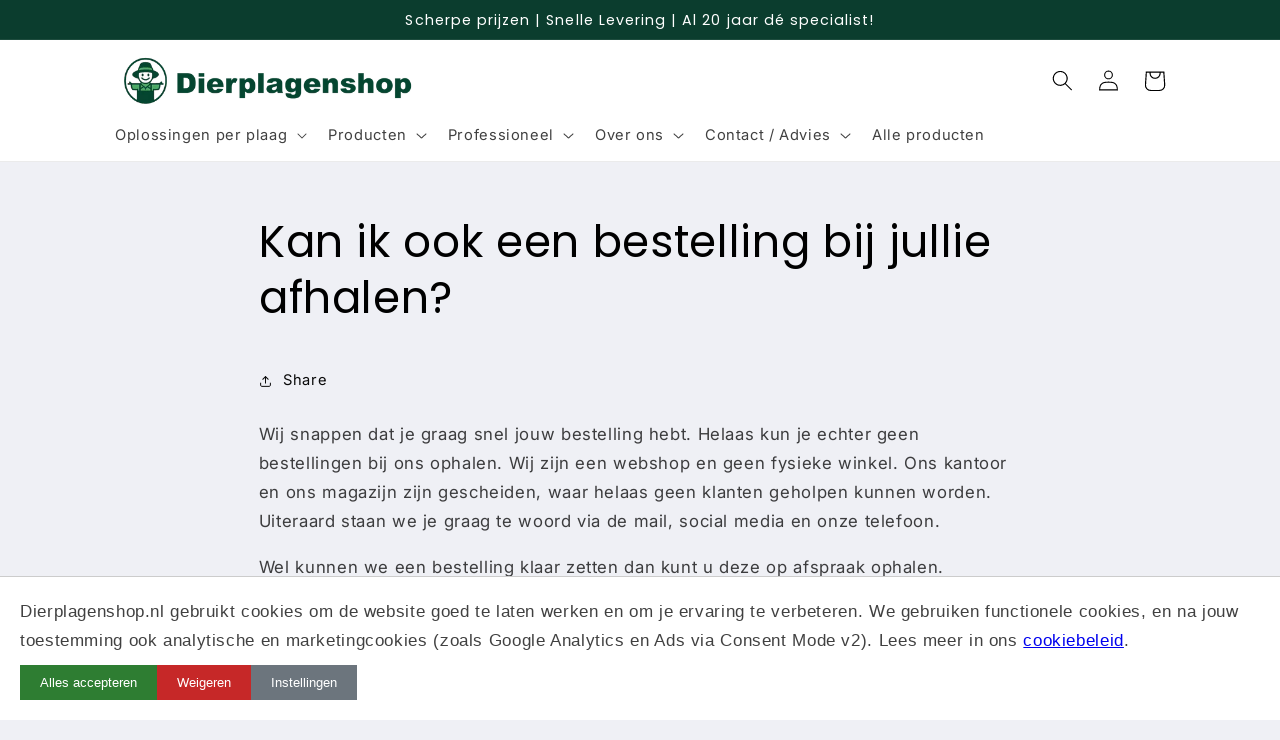

--- FILE ---
content_type: text/html; charset=utf-8
request_url: https://dierplagenshop.nl/blogs/kennisbank/kan-ik-ook-een-bestelling-bij-jullie-afhalen
body_size: 35600
content:
<!doctype html>
<html class="no-js" lang="nl">
  <head>
	<!-- Added by AVADA SEO Suite -->
	<script>
  const avadaLightJsExclude = ['cdn.nfcube.com', 'assets/ecom.js', 'variant-title-king', 'linked_options_variants', 'smile-loader.js', 'smart-product-filter-search', 'rivo-loyalty-referrals', 'avada-cookie-consent', 'consentmo-gdpr', 'quinn'];
  const avadaLightJsInclude = ['https://www.googletagmanager.com/', 'https://connect.facebook.net/', 'https://business-api.tiktok.com/', 'https://static.klaviyo.com/'];
  window.AVADA_SPEED_BLACKLIST = avadaLightJsInclude.map(item => new RegExp(item, 'i'));
  window.AVADA_SPEED_WHITELIST = avadaLightJsExclude.map(item => new RegExp(item, 'i'));
</script>

<script>
  const isSpeedUpEnable = !1741336261571 || Date.now() < 1741336261571;
  if (isSpeedUpEnable) {
    const avadaSpeedUp=0.5;
    if(isSpeedUpEnable) {
  function _0x55aa(_0x575858,_0x2fd0be){const _0x30a92f=_0x1cb5();return _0x55aa=function(_0x4e8b41,_0xcd1690){_0x4e8b41=_0x4e8b41-(0xb5e+0xd*0x147+-0x1b1a);let _0x1c09f7=_0x30a92f[_0x4e8b41];return _0x1c09f7;},_0x55aa(_0x575858,_0x2fd0be);}(function(_0x4ad4dc,_0x42545f){const _0x5c7741=_0x55aa,_0x323f4d=_0x4ad4dc();while(!![]){try{const _0x588ea5=parseInt(_0x5c7741(0x10c))/(0xb6f+-0x1853+0xce5)*(-parseInt(_0x5c7741(0x157))/(-0x2363*0x1+0x1dd4+0x591*0x1))+-parseInt(_0x5c7741(0x171))/(0x269b+-0xeb+-0xf*0x283)*(parseInt(_0x5c7741(0x116))/(0x2e1+0x1*0x17b3+-0x110*0x19))+-parseInt(_0x5c7741(0x147))/(-0x1489+-0x312*0x6+0x26fa*0x1)+-parseInt(_0x5c7741(0xfa))/(-0x744+0x1*0xb5d+-0x413)*(-parseInt(_0x5c7741(0x102))/(-0x1e87+0x9e*-0x16+0x2c22))+parseInt(_0x5c7741(0x136))/(0x1e2d+0x1498+-0x1a3*0x1f)+parseInt(_0x5c7741(0x16e))/(0x460+0x1d96+0x3*-0xb4f)*(-parseInt(_0x5c7741(0xe3))/(-0x9ca+-0x1*-0x93f+0x1*0x95))+parseInt(_0x5c7741(0xf8))/(-0x1f73*0x1+0x6*-0x510+0x3dde);if(_0x588ea5===_0x42545f)break;else _0x323f4d['push'](_0x323f4d['shift']());}catch(_0x5d6d7e){_0x323f4d['push'](_0x323f4d['shift']());}}}(_0x1cb5,-0x193549+0x5dc3*-0x31+-0x2f963*-0x13),(function(){const _0x5cb2b4=_0x55aa,_0x23f9e9={'yXGBq':function(_0x237aef,_0x385938){return _0x237aef!==_0x385938;},'XduVF':function(_0x21018d,_0x56ff60){return _0x21018d===_0x56ff60;},'RChnz':_0x5cb2b4(0xf4)+_0x5cb2b4(0xe9)+_0x5cb2b4(0x14a),'TAsuR':function(_0xe21eca,_0x33e114){return _0xe21eca%_0x33e114;},'EvLYw':function(_0x1326ad,_0x261d04){return _0x1326ad!==_0x261d04;},'nnhAQ':_0x5cb2b4(0x107),'swpMF':_0x5cb2b4(0x16d),'plMMu':_0x5cb2b4(0xe8)+_0x5cb2b4(0x135),'PqBPA':function(_0x2ba85c,_0x35b541){return _0x2ba85c<_0x35b541;},'NKPCA':_0x5cb2b4(0xfc),'TINqh':function(_0x4116e3,_0x3ffd02,_0x2c8722){return _0x4116e3(_0x3ffd02,_0x2c8722);},'BAueN':_0x5cb2b4(0x120),'NgloT':_0x5cb2b4(0x14c),'ThSSU':function(_0xeb212a,_0x4341c1){return _0xeb212a+_0x4341c1;},'lDDHN':function(_0x4a1a48,_0x45ebfb){return _0x4a1a48 instanceof _0x45ebfb;},'toAYB':function(_0xcf0fa9,_0xf5fa6a){return _0xcf0fa9 instanceof _0xf5fa6a;},'VMiyW':function(_0x5300e4,_0x44e0f4){return _0x5300e4(_0x44e0f4);},'iyhbw':_0x5cb2b4(0x119),'zuWfR':function(_0x19c3e4,_0x4ee6e8){return _0x19c3e4<_0x4ee6e8;},'vEmrv':function(_0xd798cf,_0x5ea2dd){return _0xd798cf!==_0x5ea2dd;},'yxERj':function(_0x24b03b,_0x5aa292){return _0x24b03b||_0x5aa292;},'MZpwM':_0x5cb2b4(0x110)+_0x5cb2b4(0x109)+'pt','IeUHK':function(_0x5a4c7e,_0x2edf70){return _0x5a4c7e-_0x2edf70;},'Idvge':function(_0x3b526e,_0x36b469){return _0x3b526e<_0x36b469;},'qRwfm':_0x5cb2b4(0x16b)+_0x5cb2b4(0xf1),'CvXDN':function(_0x4b4208,_0x1db216){return _0x4b4208<_0x1db216;},'acPIM':function(_0x7d44b7,_0x3020d2){return _0x7d44b7(_0x3020d2);},'MyLMO':function(_0x22d4b2,_0xe7a6a0){return _0x22d4b2<_0xe7a6a0;},'boDyh':function(_0x176992,_0x346381,_0xab7fc){return _0x176992(_0x346381,_0xab7fc);},'ZANXD':_0x5cb2b4(0x10f)+_0x5cb2b4(0x12a)+_0x5cb2b4(0x142),'CXwRZ':_0x5cb2b4(0x123)+_0x5cb2b4(0x15f),'AuMHM':_0x5cb2b4(0x161),'KUuFZ':_0x5cb2b4(0xe6),'MSwtw':_0x5cb2b4(0x13a),'ERvPB':_0x5cb2b4(0x134),'ycTDj':_0x5cb2b4(0x15b),'Tvhir':_0x5cb2b4(0x154)},_0x469be1=_0x23f9e9[_0x5cb2b4(0x153)],_0x36fe07={'blacklist':window[_0x5cb2b4(0x11f)+_0x5cb2b4(0x115)+'T'],'whitelist':window[_0x5cb2b4(0x11f)+_0x5cb2b4(0x13e)+'T']},_0x26516a={'blacklisted':[]},_0x34e4a6=(_0x2be2f5,_0x25b3b2)=>{const _0x80dd2=_0x5cb2b4;if(_0x2be2f5&&(!_0x25b3b2||_0x23f9e9[_0x80dd2(0x13b)](_0x25b3b2,_0x469be1))&&(!_0x36fe07[_0x80dd2(0x170)]||_0x36fe07[_0x80dd2(0x170)][_0x80dd2(0x151)](_0xa5c7cf=>_0xa5c7cf[_0x80dd2(0x12b)](_0x2be2f5)))&&(!_0x36fe07[_0x80dd2(0x165)]||_0x36fe07[_0x80dd2(0x165)][_0x80dd2(0x156)](_0x4e2570=>!_0x4e2570[_0x80dd2(0x12b)](_0x2be2f5)))&&_0x23f9e9[_0x80dd2(0xf7)](avadaSpeedUp,0x5*0x256+-0x1*0x66c+-0x542+0.5)&&_0x2be2f5[_0x80dd2(0x137)](_0x23f9e9[_0x80dd2(0xe7)])){const _0x413c89=_0x2be2f5[_0x80dd2(0x16c)];return _0x23f9e9[_0x80dd2(0xf7)](_0x23f9e9[_0x80dd2(0x11e)](_0x413c89,-0x1deb*-0x1+0xf13+-0x2cfc),0x1176+-0x78b*0x5+0x1441);}return _0x2be2f5&&(!_0x25b3b2||_0x23f9e9[_0x80dd2(0xed)](_0x25b3b2,_0x469be1))&&(!_0x36fe07[_0x80dd2(0x170)]||_0x36fe07[_0x80dd2(0x170)][_0x80dd2(0x151)](_0x3d689d=>_0x3d689d[_0x80dd2(0x12b)](_0x2be2f5)))&&(!_0x36fe07[_0x80dd2(0x165)]||_0x36fe07[_0x80dd2(0x165)][_0x80dd2(0x156)](_0x26a7b3=>!_0x26a7b3[_0x80dd2(0x12b)](_0x2be2f5)));},_0x11462f=function(_0x42927f){const _0x346823=_0x5cb2b4,_0x5426ae=_0x42927f[_0x346823(0x159)+'te'](_0x23f9e9[_0x346823(0x14e)]);return _0x36fe07[_0x346823(0x170)]&&_0x36fe07[_0x346823(0x170)][_0x346823(0x156)](_0x107b0d=>!_0x107b0d[_0x346823(0x12b)](_0x5426ae))||_0x36fe07[_0x346823(0x165)]&&_0x36fe07[_0x346823(0x165)][_0x346823(0x151)](_0x1e7160=>_0x1e7160[_0x346823(0x12b)](_0x5426ae));},_0x39299f=new MutationObserver(_0x45c995=>{const _0x21802a=_0x5cb2b4,_0x3bc801={'mafxh':function(_0x6f9c57,_0x229989){const _0x9d39b1=_0x55aa;return _0x23f9e9[_0x9d39b1(0xf7)](_0x6f9c57,_0x229989);},'SrchE':_0x23f9e9[_0x21802a(0xe2)],'pvjbV':_0x23f9e9[_0x21802a(0xf6)]};for(let _0x333494=-0x7d7+-0x893+0x106a;_0x23f9e9[_0x21802a(0x158)](_0x333494,_0x45c995[_0x21802a(0x16c)]);_0x333494++){const {addedNodes:_0x1b685b}=_0x45c995[_0x333494];for(let _0x2f087=0x1f03+0x84b+0x1*-0x274e;_0x23f9e9[_0x21802a(0x158)](_0x2f087,_0x1b685b[_0x21802a(0x16c)]);_0x2f087++){const _0x4e5bac=_0x1b685b[_0x2f087];if(_0x23f9e9[_0x21802a(0xf7)](_0x4e5bac[_0x21802a(0x121)],-0x1f3a+-0x1*0x1b93+-0x3*-0x139a)&&_0x23f9e9[_0x21802a(0xf7)](_0x4e5bac[_0x21802a(0x152)],_0x23f9e9[_0x21802a(0xe0)])){const _0x5d9a67=_0x4e5bac[_0x21802a(0x107)],_0x3fb522=_0x4e5bac[_0x21802a(0x16d)];if(_0x23f9e9[_0x21802a(0x103)](_0x34e4a6,_0x5d9a67,_0x3fb522)){_0x26516a[_0x21802a(0x160)+'d'][_0x21802a(0x128)]([_0x4e5bac,_0x4e5bac[_0x21802a(0x16d)]]),_0x4e5bac[_0x21802a(0x16d)]=_0x469be1;const _0x1e52da=function(_0x2c95ff){const _0x359b13=_0x21802a;if(_0x3bc801[_0x359b13(0x118)](_0x4e5bac[_0x359b13(0x159)+'te'](_0x3bc801[_0x359b13(0x166)]),_0x469be1))_0x2c95ff[_0x359b13(0x112)+_0x359b13(0x150)]();_0x4e5bac[_0x359b13(0xec)+_0x359b13(0x130)](_0x3bc801[_0x359b13(0xe4)],_0x1e52da);};_0x4e5bac[_0x21802a(0x12d)+_0x21802a(0x163)](_0x23f9e9[_0x21802a(0xf6)],_0x1e52da),_0x4e5bac[_0x21802a(0x12c)+_0x21802a(0x131)]&&_0x4e5bac[_0x21802a(0x12c)+_0x21802a(0x131)][_0x21802a(0x11a)+'d'](_0x4e5bac);}}}}});_0x39299f[_0x5cb2b4(0x105)](document[_0x5cb2b4(0x10b)+_0x5cb2b4(0x16a)],{'childList':!![],'subtree':!![]});const _0x2910a9=/[|\\{}()\[\]^$+*?.]/g,_0xa9f173=function(..._0x1baa33){const _0x3053cc=_0x5cb2b4,_0x2e6f61={'mMWha':function(_0x158c76,_0x5c404b){const _0x25a05c=_0x55aa;return _0x23f9e9[_0x25a05c(0xf7)](_0x158c76,_0x5c404b);},'BXirI':_0x23f9e9[_0x3053cc(0x141)],'COGok':function(_0x421bf7,_0x55453a){const _0x4fd417=_0x3053cc;return _0x23f9e9[_0x4fd417(0x167)](_0x421bf7,_0x55453a);},'XLSAp':function(_0x193984,_0x35c446){const _0x5bbecf=_0x3053cc;return _0x23f9e9[_0x5bbecf(0xed)](_0x193984,_0x35c446);},'EygRw':function(_0xfbb69c,_0x21b15d){const _0xe5c840=_0x3053cc;return _0x23f9e9[_0xe5c840(0x104)](_0xfbb69c,_0x21b15d);},'xZuNx':_0x23f9e9[_0x3053cc(0x139)],'SBUaW':function(_0x5739bf,_0x2c2fab){const _0x42cbb1=_0x3053cc;return _0x23f9e9[_0x42cbb1(0x172)](_0x5739bf,_0x2c2fab);},'EAoTR':function(_0x123b29,_0x5b29bf){const _0x2828d2=_0x3053cc;return _0x23f9e9[_0x2828d2(0x11d)](_0x123b29,_0x5b29bf);},'cdYdq':_0x23f9e9[_0x3053cc(0x14e)],'WzJcf':_0x23f9e9[_0x3053cc(0xe2)],'nytPK':function(_0x53f733,_0x4ad021){const _0x4f0333=_0x3053cc;return _0x23f9e9[_0x4f0333(0x148)](_0x53f733,_0x4ad021);},'oUrHG':_0x23f9e9[_0x3053cc(0x14d)],'dnxjX':function(_0xed6b5f,_0x573f55){const _0x57aa03=_0x3053cc;return _0x23f9e9[_0x57aa03(0x15a)](_0xed6b5f,_0x573f55);}};_0x23f9e9[_0x3053cc(0x15d)](_0x1baa33[_0x3053cc(0x16c)],-0x1a3*-0x9+-0xf9*0xb+-0x407*0x1)?(_0x36fe07[_0x3053cc(0x170)]=[],_0x36fe07[_0x3053cc(0x165)]=[]):(_0x36fe07[_0x3053cc(0x170)]&&(_0x36fe07[_0x3053cc(0x170)]=_0x36fe07[_0x3053cc(0x170)][_0x3053cc(0x106)](_0xa8e001=>_0x1baa33[_0x3053cc(0x156)](_0x4a8a28=>{const _0x2e425b=_0x3053cc;if(_0x2e6f61[_0x2e425b(0x111)](typeof _0x4a8a28,_0x2e6f61[_0x2e425b(0x155)]))return!_0xa8e001[_0x2e425b(0x12b)](_0x4a8a28);else{if(_0x2e6f61[_0x2e425b(0xeb)](_0x4a8a28,RegExp))return _0x2e6f61[_0x2e425b(0x145)](_0xa8e001[_0x2e425b(0xdf)](),_0x4a8a28[_0x2e425b(0xdf)]());}}))),_0x36fe07[_0x3053cc(0x165)]&&(_0x36fe07[_0x3053cc(0x165)]=[..._0x36fe07[_0x3053cc(0x165)],..._0x1baa33[_0x3053cc(0xff)](_0x4e4c02=>{const _0x7c755c=_0x3053cc;if(_0x23f9e9[_0x7c755c(0xf7)](typeof _0x4e4c02,_0x23f9e9[_0x7c755c(0x141)])){const _0x932437=_0x4e4c02[_0x7c755c(0xea)](_0x2910a9,_0x23f9e9[_0x7c755c(0x16f)]),_0x34e686=_0x23f9e9[_0x7c755c(0xf0)](_0x23f9e9[_0x7c755c(0xf0)]('.*',_0x932437),'.*');if(_0x36fe07[_0x7c755c(0x165)][_0x7c755c(0x156)](_0x21ef9a=>_0x21ef9a[_0x7c755c(0xdf)]()!==_0x34e686[_0x7c755c(0xdf)]()))return new RegExp(_0x34e686);}else{if(_0x23f9e9[_0x7c755c(0x117)](_0x4e4c02,RegExp)){if(_0x36fe07[_0x7c755c(0x165)][_0x7c755c(0x156)](_0x5a3f09=>_0x5a3f09[_0x7c755c(0xdf)]()!==_0x4e4c02[_0x7c755c(0xdf)]()))return _0x4e4c02;}}return null;})[_0x3053cc(0x106)](Boolean)]));const _0x3eeb55=document[_0x3053cc(0x11b)+_0x3053cc(0x10e)](_0x23f9e9[_0x3053cc(0xf0)](_0x23f9e9[_0x3053cc(0xf0)](_0x23f9e9[_0x3053cc(0x122)],_0x469be1),'"]'));for(let _0xf831f7=-0x21aa+-0x1793+0x393d*0x1;_0x23f9e9[_0x3053cc(0x14b)](_0xf831f7,_0x3eeb55[_0x3053cc(0x16c)]);_0xf831f7++){const _0x5868cb=_0x3eeb55[_0xf831f7];_0x23f9e9[_0x3053cc(0x132)](_0x11462f,_0x5868cb)&&(_0x26516a[_0x3053cc(0x160)+'d'][_0x3053cc(0x128)]([_0x5868cb,_0x23f9e9[_0x3053cc(0x14d)]]),_0x5868cb[_0x3053cc(0x12c)+_0x3053cc(0x131)][_0x3053cc(0x11a)+'d'](_0x5868cb));}let _0xdf8cd0=-0x17da+0x2461+-0xc87*0x1;[..._0x26516a[_0x3053cc(0x160)+'d']][_0x3053cc(0x10d)](([_0x226aeb,_0x33eaa7],_0xe33bca)=>{const _0x2aa7bf=_0x3053cc;if(_0x2e6f61[_0x2aa7bf(0x143)](_0x11462f,_0x226aeb)){const _0x41da0d=document[_0x2aa7bf(0x11c)+_0x2aa7bf(0x131)](_0x2e6f61[_0x2aa7bf(0x127)]);for(let _0x6784c7=0xd7b+-0xaa5+-0x2d6;_0x2e6f61[_0x2aa7bf(0x164)](_0x6784c7,_0x226aeb[_0x2aa7bf(0xe5)][_0x2aa7bf(0x16c)]);_0x6784c7++){const _0x4ca758=_0x226aeb[_0x2aa7bf(0xe5)][_0x6784c7];_0x2e6f61[_0x2aa7bf(0x12f)](_0x4ca758[_0x2aa7bf(0x133)],_0x2e6f61[_0x2aa7bf(0x13f)])&&_0x2e6f61[_0x2aa7bf(0x145)](_0x4ca758[_0x2aa7bf(0x133)],_0x2e6f61[_0x2aa7bf(0x100)])&&_0x41da0d[_0x2aa7bf(0xe1)+'te'](_0x4ca758[_0x2aa7bf(0x133)],_0x226aeb[_0x2aa7bf(0xe5)][_0x6784c7][_0x2aa7bf(0x12e)]);}_0x41da0d[_0x2aa7bf(0xe1)+'te'](_0x2e6f61[_0x2aa7bf(0x13f)],_0x226aeb[_0x2aa7bf(0x107)]),_0x41da0d[_0x2aa7bf(0xe1)+'te'](_0x2e6f61[_0x2aa7bf(0x100)],_0x2e6f61[_0x2aa7bf(0x101)](_0x33eaa7,_0x2e6f61[_0x2aa7bf(0x126)])),document[_0x2aa7bf(0x113)][_0x2aa7bf(0x146)+'d'](_0x41da0d),_0x26516a[_0x2aa7bf(0x160)+'d'][_0x2aa7bf(0x162)](_0x2e6f61[_0x2aa7bf(0x13d)](_0xe33bca,_0xdf8cd0),-0x105d*0x2+0x1*-0xeaa+0x2f65),_0xdf8cd0++;}}),_0x36fe07[_0x3053cc(0x170)]&&_0x23f9e9[_0x3053cc(0xf3)](_0x36fe07[_0x3053cc(0x170)][_0x3053cc(0x16c)],0x10f2+-0x1a42+0x951)&&_0x39299f[_0x3053cc(0x15c)]();},_0x4c2397=document[_0x5cb2b4(0x11c)+_0x5cb2b4(0x131)],_0x573f89={'src':Object[_0x5cb2b4(0x14f)+_0x5cb2b4(0xfd)+_0x5cb2b4(0x144)](HTMLScriptElement[_0x5cb2b4(0xf9)],_0x23f9e9[_0x5cb2b4(0x14e)]),'type':Object[_0x5cb2b4(0x14f)+_0x5cb2b4(0xfd)+_0x5cb2b4(0x144)](HTMLScriptElement[_0x5cb2b4(0xf9)],_0x23f9e9[_0x5cb2b4(0xe2)])};document[_0x5cb2b4(0x11c)+_0x5cb2b4(0x131)]=function(..._0x4db605){const _0x1480b5=_0x5cb2b4,_0x3a6982={'KNNxG':function(_0x32fa39,_0x2a57e4,_0x3cc08f){const _0x5ead12=_0x55aa;return _0x23f9e9[_0x5ead12(0x169)](_0x32fa39,_0x2a57e4,_0x3cc08f);}};if(_0x23f9e9[_0x1480b5(0x13b)](_0x4db605[-0x4*-0x376+0x4*0x2f+-0xe94][_0x1480b5(0x140)+'e'](),_0x23f9e9[_0x1480b5(0x139)]))return _0x4c2397[_0x1480b5(0x114)](document)(..._0x4db605);const _0x2f091d=_0x4c2397[_0x1480b5(0x114)](document)(..._0x4db605);try{Object[_0x1480b5(0xf2)+_0x1480b5(0x149)](_0x2f091d,{'src':{..._0x573f89[_0x1480b5(0x107)],'set'(_0x3ae2bc){const _0x5d6fdc=_0x1480b5;_0x3a6982[_0x5d6fdc(0x129)](_0x34e4a6,_0x3ae2bc,_0x2f091d[_0x5d6fdc(0x16d)])&&_0x573f89[_0x5d6fdc(0x16d)][_0x5d6fdc(0x10a)][_0x5d6fdc(0x125)](this,_0x469be1),_0x573f89[_0x5d6fdc(0x107)][_0x5d6fdc(0x10a)][_0x5d6fdc(0x125)](this,_0x3ae2bc);}},'type':{..._0x573f89[_0x1480b5(0x16d)],'get'(){const _0x436e9e=_0x1480b5,_0x4b63b9=_0x573f89[_0x436e9e(0x16d)][_0x436e9e(0xfb)][_0x436e9e(0x125)](this);if(_0x23f9e9[_0x436e9e(0xf7)](_0x4b63b9,_0x469be1)||_0x23f9e9[_0x436e9e(0x103)](_0x34e4a6,this[_0x436e9e(0x107)],_0x4b63b9))return null;return _0x4b63b9;},'set'(_0x174ea3){const _0x1dff57=_0x1480b5,_0xa2fd13=_0x23f9e9[_0x1dff57(0x103)](_0x34e4a6,_0x2f091d[_0x1dff57(0x107)],_0x2f091d[_0x1dff57(0x16d)])?_0x469be1:_0x174ea3;_0x573f89[_0x1dff57(0x16d)][_0x1dff57(0x10a)][_0x1dff57(0x125)](this,_0xa2fd13);}}}),_0x2f091d[_0x1480b5(0xe1)+'te']=function(_0x5b0870,_0x8c60d5){const _0xab22d4=_0x1480b5;if(_0x23f9e9[_0xab22d4(0xf7)](_0x5b0870,_0x23f9e9[_0xab22d4(0xe2)])||_0x23f9e9[_0xab22d4(0xf7)](_0x5b0870,_0x23f9e9[_0xab22d4(0x14e)]))_0x2f091d[_0x5b0870]=_0x8c60d5;else HTMLScriptElement[_0xab22d4(0xf9)][_0xab22d4(0xe1)+'te'][_0xab22d4(0x125)](_0x2f091d,_0x5b0870,_0x8c60d5);};}catch(_0x5a9461){console[_0x1480b5(0x168)](_0x23f9e9[_0x1480b5(0xef)],_0x5a9461);}return _0x2f091d;};const _0x5883c5=[_0x23f9e9[_0x5cb2b4(0xfe)],_0x23f9e9[_0x5cb2b4(0x13c)],_0x23f9e9[_0x5cb2b4(0xf5)],_0x23f9e9[_0x5cb2b4(0x15e)],_0x23f9e9[_0x5cb2b4(0x138)],_0x23f9e9[_0x5cb2b4(0x124)]],_0x4ab8d2=_0x5883c5[_0x5cb2b4(0xff)](_0x439d08=>{return{'type':_0x439d08,'listener':()=>_0xa9f173(),'options':{'passive':!![]}};});_0x4ab8d2[_0x5cb2b4(0x10d)](_0x4d3535=>{const _0x3882ab=_0x5cb2b4;document[_0x3882ab(0x12d)+_0x3882ab(0x163)](_0x4d3535[_0x3882ab(0x16d)],_0x4d3535[_0x3882ab(0xee)],_0x4d3535[_0x3882ab(0x108)]);});}()));function _0x1cb5(){const _0x15f8e0=['ault','some','tagName','CXwRZ','wheel','BXirI','every','6lYvYYX','PqBPA','getAttribu','IeUHK','touchstart','disconnect','Idvge','ERvPB','/blocked','blackliste','keydown','splice','stener','SBUaW','whitelist','SrchE','toAYB','warn','boDyh','ement','script[typ','length','type','346347wGqEBH','NgloT','blacklist','33OVoYHk','zuWfR','toString','NKPCA','setAttribu','swpMF','230EEqEiq','pvjbV','attributes','mousemove','RChnz','beforescri','y.com/exte','replace','COGok','removeEven','EvLYw','listener','ZANXD','ThSSU','e="','defineProp','MyLMO','cdn.shopif','MSwtw','plMMu','XduVF','22621984JRJQxz','prototype','8818116NVbcZr','get','SCRIPT','ertyDescri','AuMHM','map','WzJcf','nytPK','7kiZatp','TINqh','VMiyW','observe','filter','src','options','n/javascri','set','documentEl','478083wuqgQV','forEach','torAll','Avada cann','applicatio','mMWha','preventDef','head','bind','D_BLACKLIS','75496skzGVx','lDDHN','mafxh','script','removeChil','querySelec','createElem','vEmrv','TAsuR','AVADA_SPEE','string','nodeType','qRwfm','javascript','Tvhir','call','oUrHG','xZuNx','push','KNNxG','ot lazy lo','test','parentElem','addEventLi','value','EAoTR','tListener','ent','acPIM','name','touchmove','ptexecute','6968312SmqlIb','includes','ycTDj','iyhbw','touchend','yXGBq','KUuFZ','dnxjX','D_WHITELIS','cdYdq','toLowerCas','BAueN','ad script','EygRw','ptor','XLSAp','appendChil','4975500NoPAFA','yxERj','erties','nsions','CvXDN','\$&','MZpwM','nnhAQ','getOwnProp'];_0x1cb5=function(){return _0x15f8e0;};return _0x1cb5();}
}
    class LightJsLoader{constructor(e){this.jQs=[],this.listener=this.handleListener.bind(this,e),this.scripts=["default","defer","async"].reduce(((e,t)=>({...e,[t]:[]})),{});const t=this;e.forEach((e=>window.addEventListener(e,t.listener,{passive:!0})))}handleListener(e){const t=this;return e.forEach((e=>window.removeEventListener(e,t.listener))),"complete"===document.readyState?this.handleDOM():document.addEventListener("readystatechange",(e=>{if("complete"===e.target.readyState)return setTimeout(t.handleDOM.bind(t),1)}))}async handleDOM(){this.suspendEvent(),this.suspendJQuery(),this.findScripts(),this.preloadScripts();for(const e of Object.keys(this.scripts))await this.replaceScripts(this.scripts[e]);for(const e of["DOMContentLoaded","readystatechange"])await this.requestRepaint(),document.dispatchEvent(new Event("lightJS-"+e));document.lightJSonreadystatechange&&document.lightJSonreadystatechange();for(const e of["DOMContentLoaded","load"])await this.requestRepaint(),window.dispatchEvent(new Event("lightJS-"+e));await this.requestRepaint(),window.lightJSonload&&window.lightJSonload(),await this.requestRepaint(),this.jQs.forEach((e=>e(window).trigger("lightJS-jquery-load"))),window.dispatchEvent(new Event("lightJS-pageshow")),await this.requestRepaint(),window.lightJSonpageshow&&window.lightJSonpageshow()}async requestRepaint(){return new Promise((e=>requestAnimationFrame(e)))}findScripts(){document.querySelectorAll("script[type=lightJs]").forEach((e=>{e.hasAttribute("src")?e.hasAttribute("async")&&e.async?this.scripts.async.push(e):e.hasAttribute("defer")&&e.defer?this.scripts.defer.push(e):this.scripts.default.push(e):this.scripts.default.push(e)}))}preloadScripts(){const e=this,t=Object.keys(this.scripts).reduce(((t,n)=>[...t,...e.scripts[n]]),[]),n=document.createDocumentFragment();t.forEach((e=>{const t=e.getAttribute("src");if(!t)return;const s=document.createElement("link");s.href=t,s.rel="preload",s.as="script",n.appendChild(s)})),document.head.appendChild(n)}async replaceScripts(e){let t;for(;t=e.shift();)await this.requestRepaint(),new Promise((e=>{const n=document.createElement("script");[...t.attributes].forEach((e=>{"type"!==e.nodeName&&n.setAttribute(e.nodeName,e.nodeValue)})),t.hasAttribute("src")?(n.addEventListener("load",e),n.addEventListener("error",e)):(n.text=t.text,e()),t.parentNode.replaceChild(n,t)}))}suspendEvent(){const e={};[{obj:document,name:"DOMContentLoaded"},{obj:window,name:"DOMContentLoaded"},{obj:window,name:"load"},{obj:window,name:"pageshow"},{obj:document,name:"readystatechange"}].map((t=>function(t,n){function s(n){return e[t].list.indexOf(n)>=0?"lightJS-"+n:n}e[t]||(e[t]={list:[n],add:t.addEventListener,remove:t.removeEventListener},t.addEventListener=(...n)=>{n[0]=s(n[0]),e[t].add.apply(t,n)},t.removeEventListener=(...n)=>{n[0]=s(n[0]),e[t].remove.apply(t,n)})}(t.obj,t.name))),[{obj:document,name:"onreadystatechange"},{obj:window,name:"onpageshow"}].map((e=>function(e,t){let n=e[t];Object.defineProperty(e,t,{get:()=>n||function(){},set:s=>{e["lightJS"+t]=n=s}})}(e.obj,e.name)))}suspendJQuery(){const e=this;let t=window.jQuery;Object.defineProperty(window,"jQuery",{get:()=>t,set(n){if(!n||!n.fn||!e.jQs.includes(n))return void(t=n);n.fn.ready=n.fn.init.prototype.ready=e=>{e.bind(document)(n)};const s=n.fn.on;n.fn.on=n.fn.init.prototype.on=function(...e){if(window!==this[0])return s.apply(this,e),this;const t=e=>e.split(" ").map((e=>"load"===e||0===e.indexOf("load.")?"lightJS-jquery-load":e)).join(" ");return"string"==typeof e[0]||e[0]instanceof String?(e[0]=t(e[0]),s.apply(this,e),this):("object"==typeof e[0]&&Object.keys(e[0]).forEach((n=>{delete Object.assign(e[0],{[t(n)]:e[0][n]})[n]})),s.apply(this,e),this)},e.jQs.push(n),t=n}})}}
new LightJsLoader(["keydown","mousemove","touchend","touchmove","touchstart","wheel"]);
  }
</script> 

	<!-- /Added by AVADA SEO Suite -->
    <meta charset="utf-8">
    <meta http-equiv="X-UA-Compatible" content="IE=edge">
    <meta name="viewport" content="width=device-width,initial-scale=1">
    <meta name="theme-color" content=""><link rel="preconnect" href="https://cdn.shopify.com" crossorigin><link rel="icon" type="image/png" href="//dierplagenshop.nl/cdn/shop/files/favicon.webp?crop=center&height=32&v=1762675114&width=32"><link rel="preconnect" href="https://fonts.shopifycdn.com" crossorigin>


    


    <script src="//dierplagenshop.nl/cdn/shop/t/5/assets/constants.aio.min.js?v=158990695653899028601732613629" defer="defer"></script>
    <script src="//dierplagenshop.nl/cdn/shop/t/5/assets/pubsub.aio.min.js?v=53443785961161345001732613638" defer="defer"></script>
    <script src="//dierplagenshop.nl/cdn/shop/t/5/assets/global.aio.min.js?v=182146969990918394811732613634" defer="defer"></script><script>window.performance && window.performance.mark && window.performance.mark('shopify.content_for_header.start');</script><meta id="shopify-digital-wallet" name="shopify-digital-wallet" content="/72463843623/digital_wallets/dialog">
<meta name="shopify-checkout-api-token" content="0ef7a96f1778768245ea51a37be0dbdd">
<link rel="alternate" type="application/atom+xml" title="Feed" href="/blogs/kennisbank.atom" />
<link rel="alternate" hreflang="x-default" href="https://dierplagenshop.nl/blogs/kennisbank/kan-ik-ook-een-bestelling-bij-jullie-afhalen">
<link rel="alternate" hreflang="de" href="https://dierplagenshop.nl/de/blogs/kennisbank/kan-ik-ook-een-bestelling-bij-jullie-afhalen">
<link rel="alternate" hreflang="en" href="https://dierplagenshop.nl/en/blogs/kennisbank/kan-ik-ook-een-bestelling-bij-jullie-afhalen">
<script async="async" src="/checkouts/internal/preloads.js?locale=nl-NL"></script>
<link rel="preconnect" href="https://shop.app" crossorigin="anonymous">
<script async="async" src="https://shop.app/checkouts/internal/preloads.js?locale=nl-NL&shop_id=72463843623" crossorigin="anonymous"></script>
<script id="apple-pay-shop-capabilities" type="application/json">{"shopId":72463843623,"countryCode":"NL","currencyCode":"EUR","merchantCapabilities":["supports3DS"],"merchantId":"gid:\/\/shopify\/Shop\/72463843623","merchantName":"Dierplagenshop","requiredBillingContactFields":["postalAddress","email","phone"],"requiredShippingContactFields":["postalAddress","email","phone"],"shippingType":"shipping","supportedNetworks":["visa","maestro","masterCard","amex"],"total":{"type":"pending","label":"Dierplagenshop","amount":"1.00"},"shopifyPaymentsEnabled":true,"supportsSubscriptions":true}</script>
<script id="shopify-features" type="application/json">{"accessToken":"0ef7a96f1778768245ea51a37be0dbdd","betas":["rich-media-storefront-analytics"],"domain":"dierplagenshop.nl","predictiveSearch":true,"shopId":72463843623,"locale":"nl"}</script>
<script>var Shopify = Shopify || {};
Shopify.shop = "dierplagenshop.myshopify.com";
Shopify.locale = "nl";
Shopify.currency = {"active":"EUR","rate":"1.0"};
Shopify.country = "NL";
Shopify.theme = {"name":"Dierplagenshop","id":145130062119,"schema_name":"Refresh","schema_version":"8.0.1","theme_store_id":1567,"role":"main"};
Shopify.theme.handle = "null";
Shopify.theme.style = {"id":null,"handle":null};
Shopify.cdnHost = "dierplagenshop.nl/cdn";
Shopify.routes = Shopify.routes || {};
Shopify.routes.root = "/";</script>
<script type="module">!function(o){(o.Shopify=o.Shopify||{}).modules=!0}(window);</script>
<script>!function(o){function n(){var o=[];function n(){o.push(Array.prototype.slice.apply(arguments))}return n.q=o,n}var t=o.Shopify=o.Shopify||{};t.loadFeatures=n(),t.autoloadFeatures=n()}(window);</script>
<script>
  window.ShopifyPay = window.ShopifyPay || {};
  window.ShopifyPay.apiHost = "shop.app\/pay";
  window.ShopifyPay.redirectState = null;
</script>
<script id="shop-js-analytics" type="application/json">{"pageType":"article"}</script>
<script defer="defer" async type="module" src="//dierplagenshop.nl/cdn/shopifycloud/shop-js/modules/v2/client.init-shop-cart-sync_B76SuRVz.nl.esm.js"></script>
<script defer="defer" async type="module" src="//dierplagenshop.nl/cdn/shopifycloud/shop-js/modules/v2/chunk.common_C_tvmXTn.esm.js"></script>
<script type="module">
  await import("//dierplagenshop.nl/cdn/shopifycloud/shop-js/modules/v2/client.init-shop-cart-sync_B76SuRVz.nl.esm.js");
await import("//dierplagenshop.nl/cdn/shopifycloud/shop-js/modules/v2/chunk.common_C_tvmXTn.esm.js");

  window.Shopify.SignInWithShop?.initShopCartSync?.({"fedCMEnabled":true,"windoidEnabled":true});

</script>
<script>
  window.Shopify = window.Shopify || {};
  if (!window.Shopify.featureAssets) window.Shopify.featureAssets = {};
  window.Shopify.featureAssets['shop-js'] = {"shop-cart-sync":["modules/v2/client.shop-cart-sync_Dvp-WJaU.nl.esm.js","modules/v2/chunk.common_C_tvmXTn.esm.js"],"init-fed-cm":["modules/v2/client.init-fed-cm_Dw3GEo2z.nl.esm.js","modules/v2/chunk.common_C_tvmXTn.esm.js"],"shop-button":["modules/v2/client.shop-button_02Usd9Nn.nl.esm.js","modules/v2/chunk.common_C_tvmXTn.esm.js"],"init-windoid":["modules/v2/client.init-windoid_DpPjD_tw.nl.esm.js","modules/v2/chunk.common_C_tvmXTn.esm.js"],"init-shop-cart-sync":["modules/v2/client.init-shop-cart-sync_B76SuRVz.nl.esm.js","modules/v2/chunk.common_C_tvmXTn.esm.js"],"shop-cash-offers":["modules/v2/client.shop-cash-offers_DdTWt91x.nl.esm.js","modules/v2/chunk.common_C_tvmXTn.esm.js","modules/v2/chunk.modal_C4H1u7Eb.esm.js"],"init-shop-email-lookup-coordinator":["modules/v2/client.init-shop-email-lookup-coordinator_cQXkQcgy.nl.esm.js","modules/v2/chunk.common_C_tvmXTn.esm.js"],"shop-toast-manager":["modules/v2/client.shop-toast-manager_CSmSqUWp.nl.esm.js","modules/v2/chunk.common_C_tvmXTn.esm.js"],"avatar":["modules/v2/client.avatar_BTnouDA3.nl.esm.js"],"pay-button":["modules/v2/client.pay-button_DUz3ppGr.nl.esm.js","modules/v2/chunk.common_C_tvmXTn.esm.js"],"init-customer-accounts-sign-up":["modules/v2/client.init-customer-accounts-sign-up_CkrQeCJc.nl.esm.js","modules/v2/client.shop-login-button_mkjxHqYt.nl.esm.js","modules/v2/chunk.common_C_tvmXTn.esm.js","modules/v2/chunk.modal_C4H1u7Eb.esm.js"],"shop-login-button":["modules/v2/client.shop-login-button_mkjxHqYt.nl.esm.js","modules/v2/chunk.common_C_tvmXTn.esm.js","modules/v2/chunk.modal_C4H1u7Eb.esm.js"],"init-shop-for-new-customer-accounts":["modules/v2/client.init-shop-for-new-customer-accounts_CU5a_COD.nl.esm.js","modules/v2/client.shop-login-button_mkjxHqYt.nl.esm.js","modules/v2/chunk.common_C_tvmXTn.esm.js","modules/v2/chunk.modal_C4H1u7Eb.esm.js"],"init-customer-accounts":["modules/v2/client.init-customer-accounts_D0g1EAY9.nl.esm.js","modules/v2/client.shop-login-button_mkjxHqYt.nl.esm.js","modules/v2/chunk.common_C_tvmXTn.esm.js","modules/v2/chunk.modal_C4H1u7Eb.esm.js"],"shop-follow-button":["modules/v2/client.shop-follow-button_DAk6B5-X.nl.esm.js","modules/v2/chunk.common_C_tvmXTn.esm.js","modules/v2/chunk.modal_C4H1u7Eb.esm.js"],"checkout-modal":["modules/v2/client.checkout-modal_wM_OLFx1.nl.esm.js","modules/v2/chunk.common_C_tvmXTn.esm.js","modules/v2/chunk.modal_C4H1u7Eb.esm.js"],"lead-capture":["modules/v2/client.lead-capture_JsZAdMtM.nl.esm.js","modules/v2/chunk.common_C_tvmXTn.esm.js","modules/v2/chunk.modal_C4H1u7Eb.esm.js"],"shop-login":["modules/v2/client.shop-login_DXImj5Sz.nl.esm.js","modules/v2/chunk.common_C_tvmXTn.esm.js","modules/v2/chunk.modal_C4H1u7Eb.esm.js"],"payment-terms":["modules/v2/client.payment-terms_BjIXTUh8.nl.esm.js","modules/v2/chunk.common_C_tvmXTn.esm.js","modules/v2/chunk.modal_C4H1u7Eb.esm.js"]};
</script>
<script>(function() {
  var isLoaded = false;
  function asyncLoad() {
    if (isLoaded) return;
    isLoaded = true;
    var urls = ["https:\/\/app.easyquote.pw\/easyquote.js?url=https:\/\/app.easyquote.pw\u0026shop=dierplagenshop.myshopify.com","https:\/\/cdn.shopify.com\/s\/files\/1\/0724\/6384\/3623\/t\/11\/assets\/yoast-active-script.js?v=1732550645\u0026shop=dierplagenshop.myshopify.com","https:\/\/cdn.shopify.com\/s\/files\/1\/0724\/6384\/3623\/t\/11\/assets\/yoast-active-script.js?v=1732550645\u0026shop=dierplagenshop.myshopify.com"];
    for (var i = 0; i < urls.length; i++) {
      var s = document.createElement('script');
      s.type = 'text/javascript';
      s.async = true;
      s.src = urls[i];
      var x = document.getElementsByTagName('script')[0];
      x.parentNode.insertBefore(s, x);
    }
  };
  if(window.attachEvent) {
    window.attachEvent('onload', asyncLoad);
  } else {
    window.addEventListener('load', asyncLoad, false);
  }
})();</script>
<script id="__st">var __st={"a":72463843623,"offset":3600,"reqid":"a1f92804-989d-4155-ab78-0814db344c2e-1763675017","pageurl":"dierplagenshop.nl\/blogs\/kennisbank\/kan-ik-ook-een-bestelling-bij-jullie-afhalen","s":"articles-605638197543","u":"e539a7521ac7","p":"article","rtyp":"article","rid":605638197543};</script>
<script>window.ShopifyPaypalV4VisibilityTracking = true;</script>
<script id="captcha-bootstrap">!function(){'use strict';const t='contact',e='account',n='new_comment',o=[[t,t],['blogs',n],['comments',n],[t,'customer']],c=[[e,'customer_login'],[e,'guest_login'],[e,'recover_customer_password'],[e,'create_customer']],r=t=>t.map((([t,e])=>`form[action*='/${t}']:not([data-nocaptcha='true']) input[name='form_type'][value='${e}']`)).join(','),a=t=>()=>t?[...document.querySelectorAll(t)].map((t=>t.form)):[];function s(){const t=[...o],e=r(t);return a(e)}const i='password',u='form_key',d=['recaptcha-v3-token','g-recaptcha-response','h-captcha-response',i],f=()=>{try{return window.sessionStorage}catch{return}},m='__shopify_v',_=t=>t.elements[u];function p(t,e,n=!1){try{const o=window.sessionStorage,c=JSON.parse(o.getItem(e)),{data:r}=function(t){const{data:e,action:n}=t;return t[m]||n?{data:e,action:n}:{data:t,action:n}}(c);for(const[e,n]of Object.entries(r))t.elements[e]&&(t.elements[e].value=n);n&&o.removeItem(e)}catch(o){console.error('form repopulation failed',{error:o})}}const l='form_type',E='cptcha';function T(t){t.dataset[E]=!0}const w=window,h=w.document,L='Shopify',v='ce_forms',y='captcha';let A=!1;((t,e)=>{const n=(g='f06e6c50-85a8-45c8-87d0-21a2b65856fe',I='https://cdn.shopify.com/shopifycloud/storefront-forms-hcaptcha/ce_storefront_forms_captcha_hcaptcha.v1.5.2.iife.js',D={infoText:'Beschermd door hCaptcha',privacyText:'Privacy',termsText:'Voorwaarden'},(t,e,n)=>{const o=w[L][v],c=o.bindForm;if(c)return c(t,g,e,D).then(n);var r;o.q.push([[t,g,e,D],n]),r=I,A||(h.body.append(Object.assign(h.createElement('script'),{id:'captcha-provider',async:!0,src:r})),A=!0)});var g,I,D;w[L]=w[L]||{},w[L][v]=w[L][v]||{},w[L][v].q=[],w[L][y]=w[L][y]||{},w[L][y].protect=function(t,e){n(t,void 0,e),T(t)},Object.freeze(w[L][y]),function(t,e,n,w,h,L){const[v,y,A,g]=function(t,e,n){const i=e?o:[],u=t?c:[],d=[...i,...u],f=r(d),m=r(i),_=r(d.filter((([t,e])=>n.includes(e))));return[a(f),a(m),a(_),s()]}(w,h,L),I=t=>{const e=t.target;return e instanceof HTMLFormElement?e:e&&e.form},D=t=>v().includes(t);t.addEventListener('submit',(t=>{const e=I(t);if(!e)return;const n=D(e)&&!e.dataset.hcaptchaBound&&!e.dataset.recaptchaBound,o=_(e),c=g().includes(e)&&(!o||!o.value);(n||c)&&t.preventDefault(),c&&!n&&(function(t){try{if(!f())return;!function(t){const e=f();if(!e)return;const n=_(t);if(!n)return;const o=n.value;o&&e.removeItem(o)}(t);const e=Array.from(Array(32),(()=>Math.random().toString(36)[2])).join('');!function(t,e){_(t)||t.append(Object.assign(document.createElement('input'),{type:'hidden',name:u})),t.elements[u].value=e}(t,e),function(t,e){const n=f();if(!n)return;const o=[...t.querySelectorAll(`input[type='${i}']`)].map((({name:t})=>t)),c=[...d,...o],r={};for(const[a,s]of new FormData(t).entries())c.includes(a)||(r[a]=s);n.setItem(e,JSON.stringify({[m]:1,action:t.action,data:r}))}(t,e)}catch(e){console.error('failed to persist form',e)}}(e),e.submit())}));const S=(t,e)=>{t&&!t.dataset[E]&&(n(t,e.some((e=>e===t))),T(t))};for(const o of['focusin','change'])t.addEventListener(o,(t=>{const e=I(t);D(e)&&S(e,y())}));const B=e.get('form_key'),M=e.get(l),P=B&&M;t.addEventListener('DOMContentLoaded',(()=>{const t=y();if(P)for(const e of t)e.elements[l].value===M&&p(e,B);[...new Set([...A(),...v().filter((t=>'true'===t.dataset.shopifyCaptcha))])].forEach((e=>S(e,t)))}))}(h,new URLSearchParams(w.location.search),n,t,e,['guest_login'])})(!0,!0)}();</script>
<script integrity="sha256-52AcMU7V7pcBOXWImdc/TAGTFKeNjmkeM1Pvks/DTgc=" data-source-attribution="shopify.loadfeatures" defer="defer" src="//dierplagenshop.nl/cdn/shopifycloud/storefront/assets/storefront/load_feature-81c60534.js" crossorigin="anonymous"></script>
<script crossorigin="anonymous" defer="defer" src="//dierplagenshop.nl/cdn/shopifycloud/storefront/assets/shopify_pay/storefront-65b4c6d7.js?v=20250812"></script>
<script data-source-attribution="shopify.dynamic_checkout.dynamic.init">var Shopify=Shopify||{};Shopify.PaymentButton=Shopify.PaymentButton||{isStorefrontPortableWallets:!0,init:function(){window.Shopify.PaymentButton.init=function(){};var t=document.createElement("script");t.src="https://dierplagenshop.nl/cdn/shopifycloud/portable-wallets/latest/portable-wallets.nl.js",t.type="module",document.head.appendChild(t)}};
</script>
<script data-source-attribution="shopify.dynamic_checkout.buyer_consent">
  function portableWalletsHideBuyerConsent(e){var t=document.getElementById("shopify-buyer-consent"),n=document.getElementById("shopify-subscription-policy-button");t&&n&&(t.classList.add("hidden"),t.setAttribute("aria-hidden","true"),n.removeEventListener("click",e))}function portableWalletsShowBuyerConsent(e){var t=document.getElementById("shopify-buyer-consent"),n=document.getElementById("shopify-subscription-policy-button");t&&n&&(t.classList.remove("hidden"),t.removeAttribute("aria-hidden"),n.addEventListener("click",e))}window.Shopify?.PaymentButton&&(window.Shopify.PaymentButton.hideBuyerConsent=portableWalletsHideBuyerConsent,window.Shopify.PaymentButton.showBuyerConsent=portableWalletsShowBuyerConsent);
</script>
<script data-source-attribution="shopify.dynamic_checkout.cart.bootstrap">document.addEventListener("DOMContentLoaded",(function(){function t(){return document.querySelector("shopify-accelerated-checkout-cart, shopify-accelerated-checkout")}if(t())Shopify.PaymentButton.init();else{new MutationObserver((function(e,n){t()&&(Shopify.PaymentButton.init(),n.disconnect())})).observe(document.body,{childList:!0,subtree:!0})}}));
</script>
<script id='scb4127' type='text/javascript' async='' src='https://dierplagenshop.nl/cdn/shopifycloud/privacy-banner/storefront-banner.js'></script><link id="shopify-accelerated-checkout-styles" rel="stylesheet" media="screen" href="https://dierplagenshop.nl/cdn/shopifycloud/portable-wallets/latest/accelerated-checkout-backwards-compat.css" crossorigin="anonymous">
<style id="shopify-accelerated-checkout-cart">
        #shopify-buyer-consent {
  margin-top: 1em;
  display: inline-block;
  width: 100%;
}

#shopify-buyer-consent.hidden {
  display: none;
}

#shopify-subscription-policy-button {
  background: none;
  border: none;
  padding: 0;
  text-decoration: underline;
  font-size: inherit;
  cursor: pointer;
}

#shopify-subscription-policy-button::before {
  box-shadow: none;
}

      </style>
<script id="sections-script" data-sections="header,footer" defer="defer" src="//dierplagenshop.nl/cdn/shop/t/5/compiled_assets/scripts.js?6787"></script>
<script>window.performance && window.performance.mark && window.performance.mark('shopify.content_for_header.end');</script>

    <style data-shopify>
      @font-face {
  font-family: Inter;
  font-weight: 400;
  font-style: normal;
  font-display: swap;
  src: url("//dierplagenshop.nl/cdn/fonts/inter/inter_n4.b2a3f24c19b4de56e8871f609e73ca7f6d2e2bb9.woff2") format("woff2"),
       url("//dierplagenshop.nl/cdn/fonts/inter/inter_n4.af8052d517e0c9ffac7b814872cecc27ae1fa132.woff") format("woff");
}

      @font-face {
  font-family: Inter;
  font-weight: 700;
  font-style: normal;
  font-display: swap;
  src: url("//dierplagenshop.nl/cdn/fonts/inter/inter_n7.02711e6b374660cfc7915d1afc1c204e633421e4.woff2") format("woff2"),
       url("//dierplagenshop.nl/cdn/fonts/inter/inter_n7.6dab87426f6b8813070abd79972ceaf2f8d3b012.woff") format("woff");
}

      @font-face {
  font-family: Inter;
  font-weight: 400;
  font-style: italic;
  font-display: swap;
  src: url("//dierplagenshop.nl/cdn/fonts/inter/inter_i4.feae1981dda792ab80d117249d9c7e0f1017e5b3.woff2") format("woff2"),
       url("//dierplagenshop.nl/cdn/fonts/inter/inter_i4.62773b7113d5e5f02c71486623cf828884c85c6e.woff") format("woff");
}

      @font-face {
  font-family: Inter;
  font-weight: 700;
  font-style: italic;
  font-display: swap;
  src: url("//dierplagenshop.nl/cdn/fonts/inter/inter_i7.b377bcd4cc0f160622a22d638ae7e2cd9b86ea4c.woff2") format("woff2"),
       url("//dierplagenshop.nl/cdn/fonts/inter/inter_i7.7c69a6a34e3bb44fcf6f975857e13b9a9b25beb4.woff") format("woff");
}

      @font-face {
  font-family: Poppins;
  font-weight: 400;
  font-style: normal;
  font-display: swap;
  src: url("//dierplagenshop.nl/cdn/fonts/poppins/poppins_n4.0ba78fa5af9b0e1a374041b3ceaadf0a43b41362.woff2") format("woff2"),
       url("//dierplagenshop.nl/cdn/fonts/poppins/poppins_n4.214741a72ff2596839fc9760ee7a770386cf16ca.woff") format("woff");
}


      :root {
        --font-body-family: Inter, sans-serif;
        --font-body-style: normal;
        --font-body-weight: 400;
        --font-body-weight-bold: 700;

        --font-heading-family: Poppins, sans-serif;
        --font-heading-style: normal;
        --font-heading-weight: 400;

        --font-body-scale: 1.05;
        --font-heading-scale: 1.0476190476190477;

        --color-base-text: 0, 0, 0;
        --color-shadow: 0, 0, 0;
        --color-base-background-1: 239, 240, 245;
        --color-base-background-2: 255, 255, 255;
        --color-base-solid-button-labels: 255, 255, 255;
        --color-base-outline-button-labels: 10, 10, 10;
        --color-base-accent-1: 11, 61, 46;
        --color-base-accent-2: 109, 190, 69;
        --payment-terms-background-color: #eff0f5;

        --gradient-base-background-1: #eff0f5;
        --gradient-base-background-2: #FFFFFF;
        --gradient-base-accent-1: #0b3d2e;
        --gradient-base-accent-2: #6dbe45;

        --media-padding: px;
        --media-border-opacity: 0.1;
        --media-border-width: 0px;
        --media-radius: 20px;
        --media-shadow-opacity: 0.0;
        --media-shadow-horizontal-offset: 0px;
        --media-shadow-vertical-offset: 12px;
        --media-shadow-blur-radius: 5px;
        --media-shadow-visible: 0;

        --page-width: 110rem;
        --page-width-margin: 0rem;

        --product-card-image-padding: 1.6rem;
        --product-card-corner-radius: 1.8rem;
        --product-card-text-alignment: left;
        --product-card-border-width: 0.1rem;
        --product-card-border-opacity: 1.0;
        --product-card-shadow-opacity: 0.0;
        --product-card-shadow-visible: 0;
        --product-card-shadow-horizontal-offset: 0.0rem;
        --product-card-shadow-vertical-offset: 0.4rem;
        --product-card-shadow-blur-radius: 0.5rem;

        --collection-card-image-padding: 1.6rem;
        --collection-card-corner-radius: 1.8rem;
        --collection-card-text-alignment: left;
        --collection-card-border-width: 0.1rem;
        --collection-card-border-opacity: 1.0;
        --collection-card-shadow-opacity: 0.0;
        --collection-card-shadow-visible: 0;
        --collection-card-shadow-horizontal-offset: 0.0rem;
        --collection-card-shadow-vertical-offset: 0.4rem;
        --collection-card-shadow-blur-radius: 0.5rem;

        --blog-card-image-padding: 1.6rem;
        --blog-card-corner-radius: 1.8rem;
        --blog-card-text-alignment: left;
        --blog-card-border-width: 0.1rem;
        --blog-card-border-opacity: 1.0;
        --blog-card-shadow-opacity: 0.0;
        --blog-card-shadow-visible: 0;
        --blog-card-shadow-horizontal-offset: 0.0rem;
        --blog-card-shadow-vertical-offset: 0.4rem;
        --blog-card-shadow-blur-radius: 0.5rem;

        --badge-corner-radius: 0.0rem;

        --popup-border-width: 1px;
        --popup-border-opacity: 0.1;
        --popup-corner-radius: 18px;
        --popup-shadow-opacity: 0.0;
        --popup-shadow-horizontal-offset: 0px;
        --popup-shadow-vertical-offset: 4px;
        --popup-shadow-blur-radius: 5px;

        --drawer-border-width: 0px;
        --drawer-border-opacity: 0.1;
        --drawer-shadow-opacity: 0.0;
        --drawer-shadow-horizontal-offset: 0px;
        --drawer-shadow-vertical-offset: 4px;
        --drawer-shadow-blur-radius: 5px;

        --spacing-sections-desktop: 0px;
        --spacing-sections-mobile: 0px;

        --grid-desktop-vertical-spacing: 28px;
        --grid-desktop-horizontal-spacing: 28px;
        --grid-mobile-vertical-spacing: 14px;
        --grid-mobile-horizontal-spacing: 14px;

        --text-boxes-border-opacity: 0.1;
        --text-boxes-border-width: 0px;
        --text-boxes-radius: 20px;
        --text-boxes-shadow-opacity: 0.0;
        --text-boxes-shadow-visible: 0;
        --text-boxes-shadow-horizontal-offset: 0px;
        --text-boxes-shadow-vertical-offset: 4px;
        --text-boxes-shadow-blur-radius: 5px;

        --buttons-radius: 40px;
        --buttons-radius-outset: 41px;
        --buttons-border-width: 1px;
        --buttons-border-opacity: 1.0;
        --buttons-shadow-opacity: 0.0;
        --buttons-shadow-visible: 0;
        --buttons-shadow-horizontal-offset: 0px;
        --buttons-shadow-vertical-offset: 4px;
        --buttons-shadow-blur-radius: 5px;
        --buttons-border-offset: 0.3px;

        --inputs-radius: 26px;
        --inputs-border-width: 1px;
        --inputs-border-opacity: 0.75;
        --inputs-shadow-opacity: 1.0;
        --inputs-shadow-horizontal-offset: 0px;
        --inputs-margin-offset: 4px;
        --inputs-shadow-vertical-offset: 4px;
        --inputs-shadow-blur-radius: 5px;
        --inputs-radius-outset: 27px;

        --variant-pills-radius: 40px;
        --variant-pills-border-width: 1px;
        --variant-pills-border-opacity: 0.55;
        --variant-pills-shadow-opacity: 0.0;
        --variant-pills-shadow-horizontal-offset: 0px;
        --variant-pills-shadow-vertical-offset: 4px;
        --variant-pills-shadow-blur-radius: 5px;
      }

      *,
      *::before,
      *::after {
        box-sizing: inherit;
      }

      html {
        box-sizing: border-box;
        font-size: calc(var(--font-body-scale) * 62.5%);
        height: 100%;
      }

      body {
        display: grid;
        grid-template-rows: auto auto 1fr auto;
        grid-template-columns: 100%;
        min-height: 100%;
        margin: 0;
        font-size: 1.5rem;
        letter-spacing: 0.06rem;
        line-height: calc(1 + 0.8 / var(--font-body-scale));
        font-family: var(--font-body-family);
        font-style: var(--font-body-style);
        font-weight: var(--font-body-weight);
      }

      @media screen and (min-width: 750px) {
        body {
          font-size: 1.6rem;
        }
      }
    </style>

    <link href="//dierplagenshop.nl/cdn/shop/t/5/assets/base.aio.min.css?v=123110776288993316191732613632" rel="stylesheet" type="text/css" media="all" />
<link rel="preload" as="font" href="//dierplagenshop.nl/cdn/fonts/inter/inter_n4.b2a3f24c19b4de56e8871f609e73ca7f6d2e2bb9.woff2" type="font/woff2" crossorigin><link rel="preload" as="font" href="//dierplagenshop.nl/cdn/fonts/poppins/poppins_n4.0ba78fa5af9b0e1a374041b3ceaadf0a43b41362.woff2" type="font/woff2" crossorigin><link rel="stylesheet" href="//dierplagenshop.nl/cdn/shop/t/5/assets/component-predictive-search.aio.min.css?v=47565110244393376431732613658" media="print" onload="this.media='all'"><script>document.documentElement.className = document.documentElement.className.replace('no-js', 'js');
    if (Shopify.designMode) {
      document.documentElement.classList.add('shopify-design-mode');
    }
    </script>
<!-- BEGIN app block: shopify://apps/seo-on-blog/blocks/avada-seoon-setting/a45c3e67-be9f-4255-a194-b255a24f37c9 --><!-- BEGIN app snippet: avada-seoon-robot --><!-- Avada SEOOn Robot -->





<!-- END app snippet -->
<!-- BEGIN app snippet: avada-seoon-social --><!-- Avada SEOOn Social -->



<!-- END app snippet -->
<!-- BEGIN app snippet: avada-seoon-gsd --><!-- END app snippet -->
<!-- BEGIN app snippet: avada-seoon-custom-css --> 
<!-- END app snippet -->
<!-- BEGIN app snippet: avada-seoon-faqs-gsd -->

<!-- END app snippet -->
<!-- BEGIN app snippet: avada-seoon-page-tag --><!-- Avada SEOOn Page Tag -->
<!-- BEGIN app snippet: avada-seoon-robot --><!-- Avada SEOOn Robot -->





<!-- END app snippet -->

<link href="//cdn.shopify.com/extensions/019a3f6a-062c-77a2-ba2a-2d65386907c9/avada-app-99/assets/page-tag.css" rel="stylesheet" type="text/css" media="all" />
<!-- END Avada SEOOn Page Tag -->
<!-- END app snippet -->
<!-- BEGIN app snippet: avada-seoon-recipe-gsd -->

<!-- END app snippet -->
<!-- BEGIN app snippet: avada-seoon-protect-content --><!-- Avada SEOOn Protect Content -->
<link href="//cdn.shopify.com/extensions/019a3f6a-062c-77a2-ba2a-2d65386907c9/avada-app-99/assets/protect-content.css" rel="stylesheet" type="text/css" media="all" />
<script>
const protectionSettings = JSON.parse('null'),BLOCKED_MESSAGES={c:"Copy is disabled",x:"Cut is disabled",s:"Save is disabled",u:"View source is disabled",r:"Right click is disabled"};let toast;function setupToast(){toast||(toast=document.createElement("div"),toast.className="Avada-Protect-Content",toast.style.transition="all 0.3s ease",document.body.insertBefore(toast,document.body.firstChild||null))}function renderToast(t){protectionSettings.enabled&&toast&&(toast.textContent=t,toast.style.opacity="1",toast.style.bottom="40px",clearTimeout(toast._timer),toast._timer=setTimeout((()=>{toast.style.opacity="0",toast.style.bottom="20px"}),2e3))}let firstRender=!0;function setup(){firstRender?new MutationObserver(((t,e)=>{document.body&&(setupToast(),e.disconnect())})).observe(document.documentElement,{childList:!0,subtree:!0}):firstRender=!1}document.addEventListener("keydown",(t=>{if(setup(),!protectionSettings.enabled||!protectionSettings.disabledKeyboardShortcuts)return;const e=t.key.toLowerCase();(t.metaKey||t.ctrlKey||t.altKey)&&(BLOCKED_MESSAGES[e]&&(t.preventDefault(),renderToast(BLOCKED_MESSAGES[e])),("u"===e||"dead"===e&&(t.ctrlKey||t.metaKey&&t.altKey))&&(t.preventDefault(),renderToast(BLOCKED_MESSAGES.u)))}),{passive:!1}),document.addEventListener("contextmenu",(t=>{setup(),protectionSettings.enabled&&protectionSettings.disabledRightClick&&(t.preventDefault(),renderToast(BLOCKED_MESSAGES.r))}),{passive:!1});
</script><!--End Avada SEOOn Protect Content -->
<!-- END app snippet -->
<script src='https://code.jquery.com/jquery-3.6.0.min.js'></script>
  <script src='https://cdn.jsdelivr.net/npm/swiper@11/swiper-bundle.min.js'></script>
  <link rel="stylesheet" href="https://cdnapps.avada.io/ag-blog/DynamicProduct/swiper-bundle.avada.min.css">
  <!-- Card Element-->
  <script src='https://cdn.shopify.com/storefront/web-components.js'></script>
  <shopify-cart id="Avada-Card-Shopping"></shopify-cart>
  <!-- End Card Element -->

  
  <script>
    window.AVADA_BRANDING = true;
    window.AVADA_BLOG_ENABLED = true;
  </script>
<!-- END app block --><!-- BEGIN app block: shopify://apps/yoast-seo/blocks/metatags/7c777011-bc88-4743-a24e-64336e1e5b46 -->
<!-- This site is optimized with Yoast SEO for Shopify -->
<title>Kan ik ook een bestelling bij jullie afhalen? - Dierplagenshop</title>
<meta name="description" content="Wij snappen dat je graag snel jouw bestelling hebt. Helaas kun je echter geen bestellingen bij ons ophalen. Wij zijn een webshop en geen fysieke winkel. Ons kantoor en ons magazijn zijn gescheiden, waar helaas geen klanten geholpen kunnen worden. Uiteraard staan we je graag te woord via de mail, social media en onze te" />
<link rel="canonical" href="https://dierplagenshop.nl/blogs/kennisbank/kan-ik-ook-een-bestelling-bij-jullie-afhalen" />
<meta name="robots" content="index, follow, max-image-preview:large, max-snippet:-1, max-video-preview:-1" />
<meta property="og:site_name" content="Dierplagenshop" />
<meta property="og:url" content="https://dierplagenshop.nl/blogs/kennisbank/kan-ik-ook-een-bestelling-bij-jullie-afhalen" />
<meta property="og:locale" content="nl_NL" />
<meta property="og:type" content="article" />
<meta property="article:modified_time" content="2023-03-31T23:03:00+02:00" />
<meta property="article:published_time" content="2023-03-31T23:03:00+02:00" />
<meta property="article:publisher" content="https://www.facebook.com/dierplagenshop" />
<meta property="og:title" content="Kan ik ook een bestelling bij jullie afhalen? - Dierplagenshop" />
<meta property="og:description" content="Wij snappen dat je graag snel jouw bestelling hebt. Helaas kun je echter geen bestellingen bij ons ophalen. Wij zijn een webshop en geen fysieke winkel. Ons kantoor en ons magazijn zijn gescheiden, waar helaas geen klanten geholpen kunnen worden. Uiteraard staan we je graag te woord via de mail, social media en onze te" />
<meta property="og:image" content="https://dierplagenshop.nl/cdn/shop/files/dierplagenshop_d975625b-01c8-49de-ada3-88689357d365.png?v=1680546211" />
<meta property="og:image:height" content="336" />
<meta property="og:image:width" content="1000" />
<meta name="twitter:card" content="summary_large_image" />
<script type="application/ld+json" id="yoast-schema-graph">
{
  "@context": "https://schema.org",
  "@graph": [
    {
      "@type": "Organization",
      "@id": "https://dierplagenshop.nl/#/schema/organization/1",
      "url": "https://dierplagenshop.nl",
      "name": "Dierplagenshop",
      "alternateName": "DPshop",
      "logo": {
        "@id": "https://dierplagenshop.nl/#/schema/ImageObject/33352280506663"
      },
      "image": [
        {
          "@id": "https://dierplagenshop.nl/#/schema/ImageObject/33352280506663"
        }
      ],
      "hasMerchantReturnPolicy": {
        "@type": "MerchantReturnPolicy",
        "merchantReturnLink": "https://dierplagenshop.nl/policies/refund-policy"
      },
      "sameAs": ["https:\/\/www.facebook.com\/dierplagenshop"]
    },
    {
      "@type": "ImageObject",
      "@id": "https://dierplagenshop.nl/#/schema/ImageObject/33352280506663",
      "width": 1000,
      "height": 336,
      "url": "https:\/\/dierplagenshop.nl\/cdn\/shop\/files\/dierplagenshop_9fd8d54c-5de6-4d5f-ba4b-5dbfed777492.png?v=1680546076",
      "contentUrl": "https:\/\/dierplagenshop.nl\/cdn\/shop\/files\/dierplagenshop_9fd8d54c-5de6-4d5f-ba4b-5dbfed777492.png?v=1680546076"
    },
    {
      "@type": "WebSite",
      "@id": "https://dierplagenshop.nl/#/schema/website/1",
      "url": "https://dierplagenshop.nl",
      "name": "Dierplagenshop",
      "alternateName": "Dierplagenshop",
      "potentialAction": {
        "@type": "SearchAction",
        "target": "https://dierplagenshop.nl/search?q={search_term_string}",
        "query-input": "required name=search_term_string"
      },
      "publisher": {
        "@id": "https://dierplagenshop.nl/#/schema/organization/1"
      },
      "inLanguage": ["nl","de","en"]
    },
    {
      "@type": ["Article"],
      "@id": "https:\/\/dierplagenshop.nl\/blogs\/kennisbank\/kan-ik-ook-een-bestelling-bij-jullie-afhalen#\/schema\/article\/605638197543",
      "headline": "Kan ik ook een bestelling bij jullie afhalen? - Dierplagenshop",
      "description": "Wij snappen dat je graag snel jouw bestelling hebt. Helaas kun je echter geen bestellingen bij ons ophalen. Wij zijn een webshop en geen fysieke winkel. Ons kantoor en ons magazijn zijn gescheiden, waar helaas geen klanten geholpen kunnen worden. Uiteraard staan we je graag te woord via de mail, social media en onze te",
      "isPartOf": {
        "@id": "https:\/\/dierplagenshop.nl\/blogs\/kennisbank\/kan-ik-ook-een-bestelling-bij-jullie-afhalen"
      },
      "mainEntityOfPage": {
        "@id": "https:\/\/dierplagenshop.nl\/blogs\/kennisbank\/kan-ik-ook-een-bestelling-bij-jullie-afhalen"
      },
      "datePublished": "2023-03-31T23:03:00+02:00",
      "dateModified": "2023-03-31T23:03:00+02:00",
      "publisher": {
        "@id": "https://dierplagenshop.nl/#/schema/organization/1"
      },
      "author": {
        "@type": "Person",
        "@id": "https://dierplagenshop.nl/#/schema/person/wouter-koppen",
        "name": "Wouter Koppen"
      },
      "image": [{
        "@id": "https://dierplagenshop.nl/#/schema/ImageObject/33352305279271"
      }]
    },
    {
      "@type": ["WebPage"],
      "@id": "https:\/\/dierplagenshop.nl\/blogs\/kennisbank\/kan-ik-ook-een-bestelling-bij-jullie-afhalen",
      "name": "Kan ik ook een bestelling bij jullie afhalen? - Dierplagenshop",
      "description": "Wij snappen dat je graag snel jouw bestelling hebt. Helaas kun je echter geen bestellingen bij ons ophalen. Wij zijn een webshop en geen fysieke winkel. Ons kantoor en ons magazijn zijn gescheiden, waar helaas geen klanten geholpen kunnen worden. Uiteraard staan we je graag te woord via de mail, social media en onze te",
      "datePublished": "2023-03-31T23:03:00+02:00",
      "dateModified": "2023-03-31T23:03:00+02:00",
      "potentialAction": {
        "@type": "ReadAction",
        "target": "https:\/\/dierplagenshop.nl\/blogs\/kennisbank\/kan-ik-ook-een-bestelling-bij-jullie-afhalen"
      },
      "breadcrumb": {
        "@id": "https:\/\/dierplagenshop.nl\/blogs\/kennisbank\/kan-ik-ook-een-bestelling-bij-jullie-afhalen\/#\/schema\/breadcrumb"
      },
      "primaryImageOfPage": {
        "@id": "https://dierplagenshop.nl/#/schema/ImageObject/33352305279271"
      },
      "image": [{
        "@id": "https://dierplagenshop.nl/#/schema/ImageObject/33352305279271"
      }],
      "isPartOf": {
        "@id": "https://dierplagenshop.nl/#/schema/website/1"
      },
      "url": "https:\/\/dierplagenshop.nl\/blogs\/kennisbank\/kan-ik-ook-een-bestelling-bij-jullie-afhalen"
    },
    {
      "@type": "ImageObject",
      "@id": "https://dierplagenshop.nl/#/schema/ImageObject/33352305279271",
      "width": 1000,
      "height": 336,
      "url": "https:\/\/dierplagenshop.nl\/cdn\/shop\/files\/dierplagenshop_d975625b-01c8-49de-ada3-88689357d365.png?v=1680546211",
      "contentUrl": "https:\/\/dierplagenshop.nl\/cdn\/shop\/files\/dierplagenshop_d975625b-01c8-49de-ada3-88689357d365.png?v=1680546211"
    },
    {
      "@type": "BreadcrumbList",
      "@id": "https:\/\/dierplagenshop.nl\/blogs\/kennisbank\/kan-ik-ook-een-bestelling-bij-jullie-afhalen\/#\/schema\/breadcrumb",
      "itemListElement": [
        {
          "@type": "ListItem",
          "name": "Dierplagenshop",
          "item": "https:\/\/dierplagenshop.nl",
          "position": 1
        },
        {
          "@type": "ListItem",
          "name": "Informatie Dierplagenshop",
          "item": "https:\/\/dierplagenshop.nl\/blogs\/kennisbank",
          "position": 2
        },
        {
          "@type": "ListItem",
          "name": "Kan ik ook een bestelling bij jullie afhalen?",
          "position": 3
        }
      ]
    }

  ]}
</script>
<!--/ Yoast SEO -->
<!-- END app block --><!-- BEGIN app block: shopify://apps/avada-seo-suite/blocks/avada-seo/15507c6e-1aa3-45d3-b698-7e175e033440 --><script>
  window.AVADA_SEO_ENABLED = true;
</script><!-- BEGIN app snippet: avada-broken-link-manager --><!-- END app snippet --><!-- BEGIN app snippet: avada-seo-site --><meta name="google-site-verification" content="roWBz_YwDgL_wvtorR3oOgywzQiiBqxS5ADAdLmbiNY" /><meta name="" content="" /><meta name="msvalidate.01" content="289E8BE901FB90FCB6E7ED04445B9526" /><meta name="" content="" /><meta name="" content="" /><!-- END app snippet --><!-- BEGIN app snippet: avada-robot-onpage --><!-- Avada SEO Robot Onpage -->












<!-- END app snippet --><!-- BEGIN app snippet: avada-frequently-asked-questions -->







<!-- END app snippet --><!-- BEGIN app snippet: avada-custom-css --> <!-- BEGIN Avada SEO custom CSS END -->


<!-- END Avada SEO custom CSS END -->
<!-- END app snippet --><!-- BEGIN app snippet: avada-blog-posts-and-article --><script type="application/ld+json">
  {
    "@context": "https://schema.org",
    "@type": "Article",
    "@id": "605638197543",
    "mainEntityOfPage": {
      "@type": "WebPage",
      "@id": "https:\/\/dierplagenshop.nl"
    },
    "headline": "Kan ik ook een bestelling bij jullie afhalen?",

    "datePublished": "2023-03-31T23:03:00Z",
    "dateCreated": "2023-03-31T23:03:00Z",
    "dateModified": "2023-03-31T23:03:00Z",
    "author": {
      "@type": "Person",
      "name": "Wouter Koppen"
    }
  }
  </script><!-- END app snippet --><!-- BEGIN app snippet: avada-homepage --><!-- END app snippet --><!-- BEGIN app snippet: avada-local-business -->




  

  

<!-- END app snippet --><!-- BEGIN app snippet: avada-product-and-collection --><!-- END app snippet --><!-- BEGIN app snippet: avada-seo-preload --><script>
  const ignore = ["\/cart","\/account"];
  window.FPConfig = {
      delay: 0,
      ignoreKeywords: ignore || ['/cart', '/account/login', '/account/logout', '/account'],
      maxRPS: 3,
      hoverDelay: 50
  };
</script>


  <script type="lightJs" src="https://cdn.shopify.com/extensions/019a9f52-2bce-7651-9251-ede60cd6ac7f/avada-seo-suite-209/assets/flying-pages.js" defer="defer"></script>

<!-- END app snippet --><!-- BEGIN app snippet: avada-seo-social -->
<meta property="og:site_name" content="DierplagenShop">
  <meta property="og:url" content="https://dierplagenshop.nl/blogs/kennisbank/kan-ik-ook-een-bestelling-bij-jullie-afhalen">
  <meta property="og:type" content="article"><meta property="og:title" content="Kan ik ook een bestelling bij jullie afhalen?"><meta property="og:description" content="Wij snappen dat je graag snel jouw bestelling hebt. Helaas kun je echter geen bestellingen bij ons ophalen. Wij zijn een webshop en geen fysieke winkel. Ons kantoor en ons magazijn zijn gescheiden, waar helaas geen klanten geholpen kunnen worden. Uiteraard staan we je graag te woord via de mail, social media en onze telefoon. 
Wel kunnen we een bestelling klaar zetten dan kunt u deze op afspraak ophalen."><meta property="og:image" content="https://dierplagenshop.nl/cdn/shop/files/dierplagenshop.png?v=1679940916&width=250">
    <meta property="og:image:secure_url"
          content="https://dierplagenshop.nl/cdn/shop/files/dierplagenshop.png?v=1679940916&width=250">
<meta name="twitter:site"
        content="@https://x.com/Dierplagenshop"><meta name="twitter:card" content="summary_large_image">
<meta name="twitter:title" content="Kan ik ook een bestelling bij jullie afhalen?">
<meta name="twitter:description" content="Wij snappen dat je graag snel jouw bestelling hebt. Helaas kun je echter geen bestellingen bij ons ophalen. Wij zijn een webshop en geen ...">
<meta name="twitter:image" content="https://dierplagenshop.nl/cdn/shop/files/dierplagenshop.png?v=1679940916&width=250">

<!-- END app snippet --><!-- BEGIN app snippet: avada-sitelinks-search-box --><!-- END app snippet --><!-- BEGIN app snippet: avada-breadcrumb --><script type='application/ld+json'>
  {
    "@context": "https://schema.org",
    "@type": "BreadcrumbList",
    "itemListElement": [
      {
        "@type": "ListItem",
        "position": 1,
        "name": "Home",
        "item": "https://dierplagenshop.nl"
    },
    {
      "@type": "ListItem",
      "position": 2,
      "name": "Informatie Dierplagenshop",
      "item": "https://dierplagenshop.nl/blogs/kennisbank"
    },
    {
      "@type": "ListItem",
      "position": 3,
      "name": "Kan ik ook een bestelling bij jullie afhalen?",
      "item": "https://dierplagenshop.nl/blogs/kennisbank/kan-ik-ook-een-bestelling-bij-jullie-afhalen"
    }]
}
</script><!-- END app snippet --><!-- BEGIN app snippet: avada-loading --><style>
  @keyframes avada-rotate {
    0% { transform: rotate(0); }
    100% { transform: rotate(360deg); }
  }

  @keyframes avada-fade-out {
    0% { opacity: 1; visibility: visible; }
    100% { opacity: 0; visibility: hidden; }
  }

  .Avada-LoadingScreen {
    display: none;
    width: 100%;
    height: 100vh;
    top: 0;
    position: fixed;
    z-index: 9999;
    display: flex;
    align-items: center;
    justify-content: center;
  
    background-color: #F2F2F2;
  
  }

  .Avada-LoadingScreen svg {
    animation: avada-rotate 1s linear infinite;
    width: 75px;
    height: 75px;
  }
</style>
<script>
  const themeId = Shopify.theme.id;
  const loadingSettingsValue = {"enabled":true,"loadingColor":"#333333","bgColor":"#F2F2F2","waitTime":0,"durationTime":2,"loadingType":"circle","bgType":"color","sizeLoading":"75","displayShow":"first","bgImage":"","themeIds":[171244421454]};
  const loadingType = loadingSettingsValue?.loadingType;
  function renderLoading() {
    new MutationObserver((mutations, observer) => {
      if (document.body) {
        observer.disconnect();
        const loadingDiv = document.createElement('div');
        loadingDiv.className = 'Avada-LoadingScreen';
        if(loadingType === 'custom_logo' || loadingType === 'favicon_logo') {
          const srcLoadingImage = loadingSettingsValue?.customLogoThemeIds[themeId] || '';
          if(srcLoadingImage) {
            loadingDiv.innerHTML = `
            <img alt="Avada logo"  height="600px" loading="eager" fetchpriority="high"
              src="${srcLoadingImage}&width=600"
              width="600px" />
              `
          }
        }
        if(loadingType === 'circle') {
          loadingDiv.innerHTML = `
        <svg viewBox="0 0 40 40" fill="none" xmlns="http://www.w3.org/2000/svg">
          <path d="M20 3.75C11.0254 3.75 3.75 11.0254 3.75 20C3.75 21.0355 2.91053 21.875 1.875 21.875C0.839475 21.875 0 21.0355 0 20C0 8.9543 8.9543 0 20 0C31.0457 0 40 8.9543 40 20C40 31.0457 31.0457 40 20 40C18.9645 40 18.125 39.1605 18.125 38.125C18.125 37.0895 18.9645 36.25 20 36.25C28.9748 36.25 36.25 28.9748 36.25 20C36.25 11.0254 28.9748 3.75 20 3.75Z" fill="#333333"/>
        </svg>
      `;
        }

        document.body.insertBefore(loadingDiv, document.body.firstChild || null);
        const e = '2';
        const t = 'first';
        const o = 'first' === t;
        const a = sessionStorage.getItem('isShowLoadingAvada');
        const n = document.querySelector('.Avada-LoadingScreen');
        if (a && o) return (n.style.display = 'none');
        n.style.display = 'flex';
        const i = document.body;
        i.style.overflow = 'hidden';
        const l = () => {
          i.style.overflow = 'auto';
          n.style.animation = 'avada-fade-out 1s ease-out forwards';
          setTimeout(() => {
            n.style.display = 'none';
          }, 1000);
        };
        if ((o && !a && sessionStorage.setItem('isShowLoadingAvada', true), 'duration_auto' === e)) {
          window.onload = function() {
            l();
          };
          return;
        }
        setTimeout(() => {
          l();
        }, 1000 * e);
      }
    }).observe(document.documentElement, { childList: true, subtree: true });
  };
  function isNullish(value) {
    return value === null || value === undefined;
  }
  const themeIds = '171244421454';
  const themeIdsArray = themeIds ? themeIds.split(',') : [];

  if(!isNullish(themeIds) && themeIdsArray.includes(themeId.toString()) && loadingSettingsValue?.enabled) {
    renderLoading();
  }

  if(isNullish(loadingSettingsValue?.themeIds) && loadingSettingsValue?.enabled) {
    renderLoading();
  }
</script>
<!-- END app snippet --><!-- BEGIN app snippet: avada-seo-social-post --><!-- END app snippet -->
<!-- END app block --><!-- BEGIN app block: shopify://apps/exemptify/blocks/ExemptifyApp/53648040-92ea-472b-92a5-eb781e92b01b --><!-- Begin Exemptify messages -->
  <script>
  
    var m4u_invalid_id = "This VAT ID seems to be invalid, please contact us directly.";
    var m4u_vies_down = "The EU validation service is unavailable. Please contact us.";
    var m4u_validated = "Your VAT ID has been successfully validated.";
    var m4u_deleted = "The VAT ID has been deleted.";
    var m4u_no_country = "Please enter a valid country code (e.g., DK, FR, DE,...)";
    var m4u_same_country = "We are not allowed to issue VAT exempt invoices for businesses in the same country.";
    var m4u_format_error = "Please enter a valid EU VAT ID.";
  
    var m4u_ptxt = "";
    var m4u_ex_vat_postfix_txt = "";
    var m4u_no_email = "Please enter a valid Email address.";
  
</script>
  <!-- End Exemptify messages -->
  <script src="https://cdn.shopify.com/extensions/0199946b-5a78-7e3e-855c-f375a81ed80b/exemptify-422/assets/exemptify-jquery-3.6.0.min.js"></script>
  <!-- Begin Exemptify price display -->
  <script async src="//www.modules4u.biz/shopify/exemptify/js/fix_prices_v1.js.php?shop=dierplagenshop.myshopify.com&country=NL&vat=&off&style=&inc_style=&vat_id_mandatory_eu&vat_included_setting=false&hide_from_non_eu&tax_included=true&shop_currency=EUR&actual_currency=EUR&num_currencies=8&customer_exempt=&current_country=NL&"></script>
<!-- End Exemptify price display -->

<!-- END app block --><!-- BEGIN app block: shopify://apps/textbox-by-textify/blocks/app-embed/b5626f69-87af-4a23-ada4-1674452f85d0 --><script>console.log("Textify v1.06")</script>


<script>
  const primaryScript = document.createElement('script');
  primaryScript.src = "https://textify-cdn.com/textbox.js";
  primaryScript.defer = true;

  primaryScript.onerror = function () {
    const fallbackScript = document.createElement('script');
    fallbackScript.src = "https://cdn.shopify.com/s/files/1/0817/9846/3789/files/textbox.js";
    fallbackScript.defer = true;
    document.head.appendChild(fallbackScript);
  };
  document.head.appendChild(primaryScript);
</script>

<!-- END app block --><!-- BEGIN app block: shopify://apps/avada-seo-suite/blocks/avada-site-verification/15507c6e-1aa3-45d3-b698-7e175e033440 -->





<script>
  window.AVADA_SITE_VERTIFICATION_ENABLED = true;
</script>


<!-- END app block --><link href="https://cdn.shopify.com/extensions/019a3f6a-062c-77a2-ba2a-2d65386907c9/avada-app-99/assets/style-dynamic-product.css" rel="stylesheet" type="text/css" media="all">
<script src="https://cdn.shopify.com/extensions/67c78028-8f6b-4688-8f2f-3f175e3c583c/luna-whatsapp-chat-button-11/assets/luna-whatsapp.js" type="text/javascript" defer="defer"></script>
<script src="https://cdn.shopify.com/extensions/f6b93b6b-eff4-4c45-8c63-21cfe4a838c4/forms-2273/assets/shopify-forms-loader.js" type="text/javascript" defer="defer"></script>
<link href="https://monorail-edge.shopifysvc.com" rel="dns-prefetch">
<script>(function(){if ("sendBeacon" in navigator && "performance" in window) {try {var session_token_from_headers = performance.getEntriesByType('navigation')[0].serverTiming.find(x => x.name == '_s').description;} catch {var session_token_from_headers = undefined;}var session_cookie_matches = document.cookie.match(/_shopify_s=([^;]*)/);var session_token_from_cookie = session_cookie_matches && session_cookie_matches.length === 2 ? session_cookie_matches[1] : "";var session_token = session_token_from_headers || session_token_from_cookie || "";function handle_abandonment_event(e) {var entries = performance.getEntries().filter(function(entry) {return /monorail-edge.shopifysvc.com/.test(entry.name);});if (!window.abandonment_tracked && entries.length === 0) {window.abandonment_tracked = true;var currentMs = Date.now();var navigation_start = performance.timing.navigationStart;var payload = {shop_id: 72463843623,url: window.location.href,navigation_start,duration: currentMs - navigation_start,session_token,page_type: "article"};window.navigator.sendBeacon("https://monorail-edge.shopifysvc.com/v1/produce", JSON.stringify({schema_id: "online_store_buyer_site_abandonment/1.1",payload: payload,metadata: {event_created_at_ms: currentMs,event_sent_at_ms: currentMs}}));}}window.addEventListener('pagehide', handle_abandonment_event);}}());</script>
<script id="web-pixels-manager-setup">(function e(e,d,r,n,o){if(void 0===o&&(o={}),!Boolean(null===(a=null===(i=window.Shopify)||void 0===i?void 0:i.analytics)||void 0===a?void 0:a.replayQueue)){var i,a;window.Shopify=window.Shopify||{};var t=window.Shopify;t.analytics=t.analytics||{};var s=t.analytics;s.replayQueue=[],s.publish=function(e,d,r){return s.replayQueue.push([e,d,r]),!0};try{self.performance.mark("wpm:start")}catch(e){}var l=function(){var e={modern:/Edge?\/(1{2}[4-9]|1[2-9]\d|[2-9]\d{2}|\d{4,})\.\d+(\.\d+|)|Firefox\/(1{2}[4-9]|1[2-9]\d|[2-9]\d{2}|\d{4,})\.\d+(\.\d+|)|Chrom(ium|e)\/(9{2}|\d{3,})\.\d+(\.\d+|)|(Maci|X1{2}).+ Version\/(15\.\d+|(1[6-9]|[2-9]\d|\d{3,})\.\d+)([,.]\d+|)( \(\w+\)|)( Mobile\/\w+|) Safari\/|Chrome.+OPR\/(9{2}|\d{3,})\.\d+\.\d+|(CPU[ +]OS|iPhone[ +]OS|CPU[ +]iPhone|CPU IPhone OS|CPU iPad OS)[ +]+(15[._]\d+|(1[6-9]|[2-9]\d|\d{3,})[._]\d+)([._]\d+|)|Android:?[ /-](13[3-9]|1[4-9]\d|[2-9]\d{2}|\d{4,})(\.\d+|)(\.\d+|)|Android.+Firefox\/(13[5-9]|1[4-9]\d|[2-9]\d{2}|\d{4,})\.\d+(\.\d+|)|Android.+Chrom(ium|e)\/(13[3-9]|1[4-9]\d|[2-9]\d{2}|\d{4,})\.\d+(\.\d+|)|SamsungBrowser\/([2-9]\d|\d{3,})\.\d+/,legacy:/Edge?\/(1[6-9]|[2-9]\d|\d{3,})\.\d+(\.\d+|)|Firefox\/(5[4-9]|[6-9]\d|\d{3,})\.\d+(\.\d+|)|Chrom(ium|e)\/(5[1-9]|[6-9]\d|\d{3,})\.\d+(\.\d+|)([\d.]+$|.*Safari\/(?![\d.]+ Edge\/[\d.]+$))|(Maci|X1{2}).+ Version\/(10\.\d+|(1[1-9]|[2-9]\d|\d{3,})\.\d+)([,.]\d+|)( \(\w+\)|)( Mobile\/\w+|) Safari\/|Chrome.+OPR\/(3[89]|[4-9]\d|\d{3,})\.\d+\.\d+|(CPU[ +]OS|iPhone[ +]OS|CPU[ +]iPhone|CPU IPhone OS|CPU iPad OS)[ +]+(10[._]\d+|(1[1-9]|[2-9]\d|\d{3,})[._]\d+)([._]\d+|)|Android:?[ /-](13[3-9]|1[4-9]\d|[2-9]\d{2}|\d{4,})(\.\d+|)(\.\d+|)|Mobile Safari.+OPR\/([89]\d|\d{3,})\.\d+\.\d+|Android.+Firefox\/(13[5-9]|1[4-9]\d|[2-9]\d{2}|\d{4,})\.\d+(\.\d+|)|Android.+Chrom(ium|e)\/(13[3-9]|1[4-9]\d|[2-9]\d{2}|\d{4,})\.\d+(\.\d+|)|Android.+(UC? ?Browser|UCWEB|U3)[ /]?(15\.([5-9]|\d{2,})|(1[6-9]|[2-9]\d|\d{3,})\.\d+)\.\d+|SamsungBrowser\/(5\.\d+|([6-9]|\d{2,})\.\d+)|Android.+MQ{2}Browser\/(14(\.(9|\d{2,})|)|(1[5-9]|[2-9]\d|\d{3,})(\.\d+|))(\.\d+|)|K[Aa][Ii]OS\/(3\.\d+|([4-9]|\d{2,})\.\d+)(\.\d+|)/},d=e.modern,r=e.legacy,n=navigator.userAgent;return n.match(d)?"modern":n.match(r)?"legacy":"unknown"}(),u="modern"===l?"modern":"legacy",c=(null!=n?n:{modern:"",legacy:""})[u],f=function(e){return[e.baseUrl,"/wpm","/b",e.hashVersion,"modern"===e.buildTarget?"m":"l",".js"].join("")}({baseUrl:d,hashVersion:r,buildTarget:u}),m=function(e){var d=e.version,r=e.bundleTarget,n=e.surface,o=e.pageUrl,i=e.monorailEndpoint;return{emit:function(e){var a=e.status,t=e.errorMsg,s=(new Date).getTime(),l=JSON.stringify({metadata:{event_sent_at_ms:s},events:[{schema_id:"web_pixels_manager_load/3.1",payload:{version:d,bundle_target:r,page_url:o,status:a,surface:n,error_msg:t},metadata:{event_created_at_ms:s}}]});if(!i)return console&&console.warn&&console.warn("[Web Pixels Manager] No Monorail endpoint provided, skipping logging."),!1;try{return self.navigator.sendBeacon.bind(self.navigator)(i,l)}catch(e){}var u=new XMLHttpRequest;try{return u.open("POST",i,!0),u.setRequestHeader("Content-Type","text/plain"),u.send(l),!0}catch(e){return console&&console.warn&&console.warn("[Web Pixels Manager] Got an unhandled error while logging to Monorail."),!1}}}}({version:r,bundleTarget:l,surface:e.surface,pageUrl:self.location.href,monorailEndpoint:e.monorailEndpoint});try{o.browserTarget=l,function(e){var d=e.src,r=e.async,n=void 0===r||r,o=e.onload,i=e.onerror,a=e.sri,t=e.scriptDataAttributes,s=void 0===t?{}:t,l=document.createElement("script"),u=document.querySelector("head"),c=document.querySelector("body");if(l.async=n,l.src=d,a&&(l.integrity=a,l.crossOrigin="anonymous"),s)for(var f in s)if(Object.prototype.hasOwnProperty.call(s,f))try{l.dataset[f]=s[f]}catch(e){}if(o&&l.addEventListener("load",o),i&&l.addEventListener("error",i),u)u.appendChild(l);else{if(!c)throw new Error("Did not find a head or body element to append the script");c.appendChild(l)}}({src:f,async:!0,onload:function(){if(!function(){var e,d;return Boolean(null===(d=null===(e=window.Shopify)||void 0===e?void 0:e.analytics)||void 0===d?void 0:d.initialized)}()){var d=window.webPixelsManager.init(e)||void 0;if(d){var r=window.Shopify.analytics;r.replayQueue.forEach((function(e){var r=e[0],n=e[1],o=e[2];d.publishCustomEvent(r,n,o)})),r.replayQueue=[],r.publish=d.publishCustomEvent,r.visitor=d.visitor,r.initialized=!0}}},onerror:function(){return m.emit({status:"failed",errorMsg:"".concat(f," has failed to load")})},sri:function(e){var d=/^sha384-[A-Za-z0-9+/=]+$/;return"string"==typeof e&&d.test(e)}(c)?c:"",scriptDataAttributes:o}),m.emit({status:"loading"})}catch(e){m.emit({status:"failed",errorMsg:(null==e?void 0:e.message)||"Unknown error"})}}})({shopId: 72463843623,storefrontBaseUrl: "https://dierplagenshop.nl",extensionsBaseUrl: "https://extensions.shopifycdn.com/cdn/shopifycloud/web-pixels-manager",monorailEndpoint: "https://monorail-edge.shopifysvc.com/unstable/produce_batch",surface: "storefront-renderer",enabledBetaFlags: ["2dca8a86"],webPixelsConfigList: [{"id":"1182564686","configuration":"{\"config\":\"{\\\"pixel_id\\\":\\\"G-CWH98CBVEK\\\",\\\"target_country\\\":\\\"NL\\\",\\\"gtag_events\\\":[{\\\"type\\\":\\\"search\\\",\\\"action_label\\\":\\\"G-CWH98CBVEK\\\"},{\\\"type\\\":\\\"begin_checkout\\\",\\\"action_label\\\":\\\"G-CWH98CBVEK\\\"},{\\\"type\\\":\\\"view_item\\\",\\\"action_label\\\":[\\\"G-CWH98CBVEK\\\",\\\"MC-VHB6H8BLSS\\\"]},{\\\"type\\\":\\\"purchase\\\",\\\"action_label\\\":[\\\"G-CWH98CBVEK\\\",\\\"MC-VHB6H8BLSS\\\"]},{\\\"type\\\":\\\"page_view\\\",\\\"action_label\\\":[\\\"G-CWH98CBVEK\\\",\\\"MC-VHB6H8BLSS\\\"]},{\\\"type\\\":\\\"add_payment_info\\\",\\\"action_label\\\":\\\"G-CWH98CBVEK\\\"},{\\\"type\\\":\\\"add_to_cart\\\",\\\"action_label\\\":\\\"G-CWH98CBVEK\\\"}],\\\"enable_monitoring_mode\\\":false}\"}","eventPayloadVersion":"v1","runtimeContext":"OPEN","scriptVersion":"b2a88bafab3e21179ed38636efcd8a93","type":"APP","apiClientId":1780363,"privacyPurposes":[],"dataSharingAdjustments":{"protectedCustomerApprovalScopes":["read_customer_address","read_customer_email","read_customer_name","read_customer_personal_data","read_customer_phone"]}},{"id":"shopify-app-pixel","configuration":"{}","eventPayloadVersion":"v1","runtimeContext":"STRICT","scriptVersion":"0450","apiClientId":"shopify-pixel","type":"APP","privacyPurposes":["ANALYTICS","MARKETING"]},{"id":"shopify-custom-pixel","eventPayloadVersion":"v1","runtimeContext":"LAX","scriptVersion":"0450","apiClientId":"shopify-pixel","type":"CUSTOM","privacyPurposes":["ANALYTICS","MARKETING"]}],isMerchantRequest: false,initData: {"shop":{"name":"Dierplagenshop","paymentSettings":{"currencyCode":"EUR"},"myshopifyDomain":"dierplagenshop.myshopify.com","countryCode":"NL","storefrontUrl":"https:\/\/dierplagenshop.nl"},"customer":null,"cart":null,"checkout":null,"productVariants":[],"purchasingCompany":null},},"https://dierplagenshop.nl/cdn","ae1676cfwd2530674p4253c800m34e853cb",{"modern":"","legacy":""},{"shopId":"72463843623","storefrontBaseUrl":"https:\/\/dierplagenshop.nl","extensionBaseUrl":"https:\/\/extensions.shopifycdn.com\/cdn\/shopifycloud\/web-pixels-manager","surface":"storefront-renderer","enabledBetaFlags":"[\"2dca8a86\"]","isMerchantRequest":"false","hashVersion":"ae1676cfwd2530674p4253c800m34e853cb","publish":"custom","events":"[[\"page_viewed\",{}]]"});</script><script>
  window.ShopifyAnalytics = window.ShopifyAnalytics || {};
  window.ShopifyAnalytics.meta = window.ShopifyAnalytics.meta || {};
  window.ShopifyAnalytics.meta.currency = 'EUR';
  var meta = {"page":{"pageType":"article","resourceType":"article","resourceId":605638197543}};
  for (var attr in meta) {
    window.ShopifyAnalytics.meta[attr] = meta[attr];
  }
</script>
<script class="analytics">
  (function () {
    var customDocumentWrite = function(content) {
      var jquery = null;

      if (window.jQuery) {
        jquery = window.jQuery;
      } else if (window.Checkout && window.Checkout.$) {
        jquery = window.Checkout.$;
      }

      if (jquery) {
        jquery('body').append(content);
      }
    };

    var hasLoggedConversion = function(token) {
      if (token) {
        return document.cookie.indexOf('loggedConversion=' + token) !== -1;
      }
      return false;
    }

    var setCookieIfConversion = function(token) {
      if (token) {
        var twoMonthsFromNow = new Date(Date.now());
        twoMonthsFromNow.setMonth(twoMonthsFromNow.getMonth() + 2);

        document.cookie = 'loggedConversion=' + token + '; expires=' + twoMonthsFromNow;
      }
    }

    var trekkie = window.ShopifyAnalytics.lib = window.trekkie = window.trekkie || [];
    if (trekkie.integrations) {
      return;
    }
    trekkie.methods = [
      'identify',
      'page',
      'ready',
      'track',
      'trackForm',
      'trackLink'
    ];
    trekkie.factory = function(method) {
      return function() {
        var args = Array.prototype.slice.call(arguments);
        args.unshift(method);
        trekkie.push(args);
        return trekkie;
      };
    };
    for (var i = 0; i < trekkie.methods.length; i++) {
      var key = trekkie.methods[i];
      trekkie[key] = trekkie.factory(key);
    }
    trekkie.load = function(config) {
      trekkie.config = config || {};
      trekkie.config.initialDocumentCookie = document.cookie;
      var first = document.getElementsByTagName('script')[0];
      var script = document.createElement('script');
      script.type = 'text/javascript';
      script.onerror = function(e) {
        var scriptFallback = document.createElement('script');
        scriptFallback.type = 'text/javascript';
        scriptFallback.onerror = function(error) {
                var Monorail = {
      produce: function produce(monorailDomain, schemaId, payload) {
        var currentMs = new Date().getTime();
        var event = {
          schema_id: schemaId,
          payload: payload,
          metadata: {
            event_created_at_ms: currentMs,
            event_sent_at_ms: currentMs
          }
        };
        return Monorail.sendRequest("https://" + monorailDomain + "/v1/produce", JSON.stringify(event));
      },
      sendRequest: function sendRequest(endpointUrl, payload) {
        // Try the sendBeacon API
        if (window && window.navigator && typeof window.navigator.sendBeacon === 'function' && typeof window.Blob === 'function' && !Monorail.isIos12()) {
          var blobData = new window.Blob([payload], {
            type: 'text/plain'
          });

          if (window.navigator.sendBeacon(endpointUrl, blobData)) {
            return true;
          } // sendBeacon was not successful

        } // XHR beacon

        var xhr = new XMLHttpRequest();

        try {
          xhr.open('POST', endpointUrl);
          xhr.setRequestHeader('Content-Type', 'text/plain');
          xhr.send(payload);
        } catch (e) {
          console.log(e);
        }

        return false;
      },
      isIos12: function isIos12() {
        return window.navigator.userAgent.lastIndexOf('iPhone; CPU iPhone OS 12_') !== -1 || window.navigator.userAgent.lastIndexOf('iPad; CPU OS 12_') !== -1;
      }
    };
    Monorail.produce('monorail-edge.shopifysvc.com',
      'trekkie_storefront_load_errors/1.1',
      {shop_id: 72463843623,
      theme_id: 145130062119,
      app_name: "storefront",
      context_url: window.location.href,
      source_url: "//dierplagenshop.nl/cdn/s/trekkie.storefront.308893168db1679b4a9f8a086857af995740364f.min.js"});

        };
        scriptFallback.async = true;
        scriptFallback.src = '//dierplagenshop.nl/cdn/s/trekkie.storefront.308893168db1679b4a9f8a086857af995740364f.min.js';
        first.parentNode.insertBefore(scriptFallback, first);
      };
      script.async = true;
      script.src = '//dierplagenshop.nl/cdn/s/trekkie.storefront.308893168db1679b4a9f8a086857af995740364f.min.js';
      first.parentNode.insertBefore(script, first);
    };
    trekkie.load(
      {"Trekkie":{"appName":"storefront","development":false,"defaultAttributes":{"shopId":72463843623,"isMerchantRequest":null,"themeId":145130062119,"themeCityHash":"9419830994110502615","contentLanguage":"nl","currency":"EUR","eventMetadataId":"379ee6de-2967-49ee-8570-4f05c4ceab96"},"isServerSideCookieWritingEnabled":true,"monorailRegion":"shop_domain","enabledBetaFlags":["f0df213a"]},"Session Attribution":{},"S2S":{"facebookCapiEnabled":false,"source":"trekkie-storefront-renderer","apiClientId":580111}}
    );

    var loaded = false;
    trekkie.ready(function() {
      if (loaded) return;
      loaded = true;

      window.ShopifyAnalytics.lib = window.trekkie;

      var originalDocumentWrite = document.write;
      document.write = customDocumentWrite;
      try { window.ShopifyAnalytics.merchantGoogleAnalytics.call(this); } catch(error) {};
      document.write = originalDocumentWrite;

      window.ShopifyAnalytics.lib.page(null,{"pageType":"article","resourceType":"article","resourceId":605638197543,"shopifyEmitted":true});

      var match = window.location.pathname.match(/checkouts\/(.+)\/(thank_you|post_purchase)/)
      var token = match? match[1]: undefined;
      if (!hasLoggedConversion(token)) {
        setCookieIfConversion(token);
        
      }
    });


        var eventsListenerScript = document.createElement('script');
        eventsListenerScript.async = true;
        eventsListenerScript.src = "//dierplagenshop.nl/cdn/shopifycloud/storefront/assets/shop_events_listener-3da45d37.js";
        document.getElementsByTagName('head')[0].appendChild(eventsListenerScript);

})();</script>
  <script>
  if (!window.ga || (window.ga && typeof window.ga !== 'function')) {
    window.ga = function ga() {
      (window.ga.q = window.ga.q || []).push(arguments);
      if (window.Shopify && window.Shopify.analytics && typeof window.Shopify.analytics.publish === 'function') {
        window.Shopify.analytics.publish("ga_stub_called", {}, {sendTo: "google_osp_migration"});
      }
      console.error("Shopify's Google Analytics stub called with:", Array.from(arguments), "\nSee https://help.shopify.com/manual/promoting-marketing/pixels/pixel-migration#google for more information.");
    };
    if (window.Shopify && window.Shopify.analytics && typeof window.Shopify.analytics.publish === 'function') {
      window.Shopify.analytics.publish("ga_stub_initialized", {}, {sendTo: "google_osp_migration"});
    }
  }
</script>
<script
  defer
  src="https://dierplagenshop.nl/cdn/shopifycloud/perf-kit/shopify-perf-kit-2.1.2.min.js"
  data-application="storefront-renderer"
  data-shop-id="72463843623"
  data-render-region="gcp-us-east1"
  data-page-type="article"
  data-theme-instance-id="145130062119"
  data-theme-name="Refresh"
  data-theme-version="8.0.1"
  data-monorail-region="shop_domain"
  data-resource-timing-sampling-rate="10"
  data-shs="true"
  data-shs-beacon="true"
  data-shs-export-with-fetch="true"
  data-shs-logs-sample-rate="1"
></script>
</head>

  <body class="gradient">
    <a class="skip-to-content-link button visually-hidden" href="#MainContent">
      Meteen naar de content
    </a>

<script src="//dierplagenshop.nl/cdn/shop/t/5/assets/cart.aio.min.js?v=183137958141790086091732613647" defer="defer"></script>

<style>
  .drawer {
    visibility: hidden;
  }
</style>

<cart-drawer class="drawer is-empty">
  <div id="CartDrawer" class="cart-drawer">
    <div id="CartDrawer-Overlay" class="cart-drawer__overlay"></div>
    <div
      class="drawer__inner"
      role="dialog"
      aria-modal="true"
      aria-label="Je winkelwagen"
      tabindex="-1"
    ><div class="drawer__inner-empty">
          <div class="cart-drawer__warnings center">
            <div class="cart-drawer__empty-content">
              <h2 class="cart__empty-text">Je winkelwagen is leeg</h2>
              <button
                class="drawer__close"
                type="button"
                onclick="this.closest('cart-drawer').close()"
                aria-label="Sluiten"
              >
                <svg
  xmlns="http://www.w3.org/2000/svg"
  aria-hidden="true"
  focusable="false"
  class="icon icon-close"
  fill="none"
  viewBox="0 0 18 17"
>
  <path d="M.865 15.978a.5.5 0 00.707.707l7.433-7.431 7.579 7.282a.501.501 0 00.846-.37.5.5 0 00-.153-.351L9.712 8.546l7.417-7.416a.5.5 0 10-.707-.708L8.991 7.853 1.413.573a.5.5 0 10-.693.72l7.563 7.268-7.418 7.417z" fill="currentColor">
</svg>

              </button>
              <a href="/collections/all" class="button">
                Terugkeren naar winkel
              </a><p class="cart__login-title h3">Heb je een account?</p>
                <p class="cart__login-paragraph">
                  <a href="https://dierplagenshop.nl/customer_authentication/redirect?locale=nl&region_country=NL" class="link underlined-link">Log in</a> om sneller af te rekenen.
                </p></div>
          </div></div><div class="drawer__header">
        <h2 class="drawer__heading">Je winkelwagen</h2>
        <button
          class="drawer__close"
          type="button"
          onclick="this.closest('cart-drawer').close()"
          aria-label="Sluiten"
        >
          <svg
  xmlns="http://www.w3.org/2000/svg"
  aria-hidden="true"
  focusable="false"
  class="icon icon-close"
  fill="none"
  viewBox="0 0 18 17"
>
  <path d="M.865 15.978a.5.5 0 00.707.707l7.433-7.431 7.579 7.282a.501.501 0 00.846-.37.5.5 0 00-.153-.351L9.712 8.546l7.417-7.416a.5.5 0 10-.707-.708L8.991 7.853 1.413.573a.5.5 0 10-.693.72l7.563 7.268-7.418 7.417z" fill="currentColor">
</svg>

        </button>
      </div>
      <cart-drawer-items
        
          class=" is-empty"
        
      >
        <form
          action="/cart"
          id="CartDrawer-Form"
          class="cart__contents cart-drawer__form"
          method="post"
        >
          <div id="CartDrawer-CartItems" class="drawer__contents js-contents"><p id="CartDrawer-LiveRegionText" class="visually-hidden" role="status"></p>
            <p id="CartDrawer-LineItemStatus" class="visually-hidden" aria-hidden="true" role="status">
              Bezig met laden...
            </p>
          </div>
          <div id="CartDrawer-CartErrors" role="alert"></div>
        </form>
      </cart-drawer-items>
      <div class="drawer__footer"><details id="Details-CartDrawer">
            <summary>
              <span class="summary__title">
                Speciale instructies voor bestelling
                <svg aria-hidden="true" focusable="false" class="icon icon-caret" viewBox="0 0 10 6">
  <path fill-rule="evenodd" clip-rule="evenodd" d="M9.354.646a.5.5 0 00-.708 0L5 4.293 1.354.646a.5.5 0 00-.708.708l4 4a.5.5 0 00.708 0l4-4a.5.5 0 000-.708z" fill="currentColor">
</svg>

              </span>
            </summary>
            <cart-note class="cart__note field">
              <label class="visually-hidden" for="CartDrawer-Note">Speciale instructies voor bestelling</label>
              <textarea
                id="CartDrawer-Note"
                class="text-area text-area--resize-vertical field__input"
                name="note"
                placeholder="Speciale instructies voor bestelling"
              ></textarea>
            </cart-note>
          </details><!-- Start blocks -->
        <!-- Subtotals -->

        <div class="cart-drawer__footer" >
          <div class="totals" role="status">
            <h2 class="totals__subtotal">Subtotaal</h2>
            <p class="totals__subtotal-value">€0,00 EUR</p>
          </div>

          <div></div>

          <small class="tax-note caption-large rte">Belasting inbegrepen en verzendkosten worden berekend bij de checkout
</small>
        </div>

        <!-- CTAs -->

        <div class="cart__ctas" >
          <noscript>
            <button type="submit" class="cart__update-button button button--secondary" form="CartDrawer-Form">
              Bijwerken
            </button>
          </noscript>

          <button
            type="submit"
            id="CartDrawer-Checkout"
            class="cart__checkout-button button"
            name="checkout"
            form="CartDrawer-Form"
            
              disabled
            
          >
            Afrekenen
          </button>
        </div>
      </div>
    </div>
  </div>
</cart-drawer>

<script>
  document.addEventListener('DOMContentLoaded', function () {
    function isIE() {
      const ua = window.navigator.userAgent;
      const msie = ua.indexOf('MSIE ');
      const trident = ua.indexOf('Trident/');

      return msie > 0 || trident > 0;
    }

    if (!isIE()) return;
    const cartSubmitInput = document.createElement('input');
    cartSubmitInput.setAttribute('name', 'checkout');
    cartSubmitInput.setAttribute('type', 'hidden');
    document.querySelector('#cart').appendChild(cartSubmitInput);
    document.querySelector('#checkout').addEventListener('click', function (event) {
      document.querySelector('#cart').submit();
    });
  });
</script>
<!-- BEGIN sections: header-group -->
<div id="shopify-section-sections--18150315557159__announcement-bar" class="shopify-section shopify-section-group-header-group announcement-bar-section"><div class="announcement-bar color-accent-1 gradient" role="region" aria-label="Aankondiging" ><div class="page-width">
                <p class="announcement-bar__message center h5">
                  <span>Scherpe prijzen | Snelle Levering | Al 20 jaar dé specialist!</span></p>
              </div></div><div class="announcement-bar color-accent-2 gradient" role="region" aria-label="Aankondiging" ></div>
</div><div id="shopify-section-sections--18150315557159__header" class="shopify-section shopify-section-group-header-group section-header"><link rel="stylesheet" href="//dierplagenshop.nl/cdn/shop/t/5/assets/component-list-menu.aio.min.css?v=174338633684217688351732613654" media="print" onload="this.media='all'">
<link rel="stylesheet" href="//dierplagenshop.nl/cdn/shop/t/5/assets/component-search.aio.min.css?v=173912386332210922491732613664" media="print" onload="this.media='all'">
<link rel="stylesheet" href="//dierplagenshop.nl/cdn/shop/t/5/assets/component-menu-drawer.aio.min.css?v=128394288176871238671732613655" media="print" onload="this.media='all'">
<link rel="stylesheet" href="//dierplagenshop.nl/cdn/shop/t/5/assets/component-cart-notification.aio.min.css?v=147094928013378998581732613649" media="print" onload="this.media='all'">
<link rel="stylesheet" href="//dierplagenshop.nl/cdn/shop/t/5/assets/component-cart-items.aio.min.css?v=36148303892535447991732613648" media="print" onload="this.media='all'"><link rel="stylesheet" href="//dierplagenshop.nl/cdn/shop/t/5/assets/component-price.aio.min.css?v=130496001411350099361732613658" media="print" onload="this.media='all'">
  <link rel="stylesheet" href="//dierplagenshop.nl/cdn/shop/t/5/assets/component-loading-overlay.aio.min.css?v=28391716325678460691732613653" media="print" onload="this.media='all'"><link rel="stylesheet" href="//dierplagenshop.nl/cdn/shop/t/5/assets/component-mega-menu.aio.min.css?v=156804680960369013251732613662" media="print" onload="this.media='all'">
  <noscript><link href="//dierplagenshop.nl/cdn/shop/t/5/assets/component-mega-menu.css?v=106454108107686398031678526659" rel="stylesheet" type="text/css" media="all" /></noscript><link href="//dierplagenshop.nl/cdn/shop/t/5/assets/component-cart-drawer.aio.min.css?v=46486109724727872791732613649" rel="stylesheet" type="text/css" media="all" />
  <link href="//dierplagenshop.nl/cdn/shop/t/5/assets/component-cart.aio.min.css?v=58512592322013341861732613664" rel="stylesheet" type="text/css" media="all" />
  <link href="//dierplagenshop.nl/cdn/shop/t/5/assets/component-totals.aio.min.css?v=170211028876876407911732613668" rel="stylesheet" type="text/css" media="all" />
  <link href="//dierplagenshop.nl/cdn/shop/t/5/assets/component-price.css?v=65402837579211014041678526659" rel="stylesheet" type="text/css" media="all" />
  <link href="//dierplagenshop.nl/cdn/shop/t/5/assets/component-discounts.aio.min.css?v=4837248263470204721732613660" rel="stylesheet" type="text/css" media="all" />
  <link href="//dierplagenshop.nl/cdn/shop/t/5/assets/component-loading-overlay.css?v=167310470843593579841678526659" rel="stylesheet" type="text/css" media="all" />
<noscript><link href="//dierplagenshop.nl/cdn/shop/t/5/assets/component-list-menu.css?v=151968516119678728991678526659" rel="stylesheet" type="text/css" media="all" /></noscript>
<noscript><link href="//dierplagenshop.nl/cdn/shop/t/5/assets/component-search.css?v=184225813856820874251678526659" rel="stylesheet" type="text/css" media="all" /></noscript>
<noscript><link href="//dierplagenshop.nl/cdn/shop/t/5/assets/component-menu-drawer.css?v=182311192829367774911678526659" rel="stylesheet" type="text/css" media="all" /></noscript>
<noscript><link href="//dierplagenshop.nl/cdn/shop/t/5/assets/component-cart-notification.css?v=137625604348931474661678526658" rel="stylesheet" type="text/css" media="all" /></noscript>
<noscript><link href="//dierplagenshop.nl/cdn/shop/t/5/assets/component-cart-items.css?v=23917223812499722491678526658" rel="stylesheet" type="text/css" media="all" /></noscript>

<style>
  header-drawer {
    justify-self: start;
    margin-left: -1.2rem;
  }

  .header__heading-logo {
    max-width: 300px;
  }@media screen and (min-width: 990px) {
    header-drawer {
      display: none;
    }
  }

  .menu-drawer-container {
    display: flex;
  }

  .list-menu {
    list-style: none;
    padding: 0;
    margin: 0;
  }

  .list-menu--inline {
    display: inline-flex;
    flex-wrap: wrap;
  }

  summary.list-menu__item {
    padding-right: 2.7rem;
  }

  .list-menu__item {
    display: flex;
    align-items: center;
    line-height: calc(1 + 0.3 / var(--font-body-scale));
  }

  .list-menu__item--link {
    text-decoration: none;
    padding-bottom: 1rem;
    padding-top: 1rem;
    line-height: calc(1 + 0.8 / var(--font-body-scale));
  }

  @media screen and (min-width: 750px) {
    .list-menu__item--link {
      padding-bottom: 0.5rem;
      padding-top: 0.5rem;
    }
  }
</style><style data-shopify>.header {
    padding-top: 4px;
    padding-bottom: 2px;
  }

  .section-header {
    position: sticky; /* This is for fixing a Safari z-index issue. PR #2147 */
    margin-bottom: 0px;
  }

  @media screen and (min-width: 750px) {
    .section-header {
      margin-bottom: 0px;
    }
  }

  @media screen and (min-width: 990px) {
    .header {
      padding-top: 8px;
      padding-bottom: 4px;
    }
  }</style><script src="//dierplagenshop.nl/cdn/shop/t/5/assets/details-disclosure.aio.min.js?v=146354537888841262831732613645" defer="defer"></script>
<script src="//dierplagenshop.nl/cdn/shop/t/5/assets/details-modal.aio.min.js?v=171223165632148123291732613638" defer="defer"></script>
<script src="//dierplagenshop.nl/cdn/shop/t/5/assets/cart-notification.aio.min.js?v=91786469785559392951732613629" defer="defer"></script>
<script src="//dierplagenshop.nl/cdn/shop/t/5/assets/search-form.aio.min.js?v=87308964148186771791732613645" defer="defer"></script><script src="//dierplagenshop.nl/cdn/shop/t/5/assets/cart-drawer.aio.min.js?v=141923653170943715471732613629" defer="defer"></script><svg xmlns="http://www.w3.org/2000/svg" class="hidden">
  <symbol id="icon-search" viewbox="0 0 18 19" fill="none">
    <path fill-rule="evenodd" clip-rule="evenodd" d="M11.03 11.68A5.784 5.784 0 112.85 3.5a5.784 5.784 0 018.18 8.18zm.26 1.12a6.78 6.78 0 11.72-.7l5.4 5.4a.5.5 0 11-.71.7l-5.41-5.4z" fill="currentColor"/>
  </symbol>

  <symbol id="icon-reset" class="icon icon-close"  fill="none" viewBox="0 0 18 18" stroke="currentColor">
    <circle r="8.5" cy="9" cx="9" stroke-opacity="0.2"/>
    <path d="M6.82972 6.82915L1.17193 1.17097" stroke-linecap="round" stroke-linejoin="round" transform="translate(5 5)"/>
    <path d="M1.22896 6.88502L6.77288 1.11523" stroke-linecap="round" stroke-linejoin="round" transform="translate(5 5)"/>
  </symbol>

  <symbol id="icon-close" class="icon icon-close" fill="none" viewBox="0 0 18 17">
    <path d="M.865 15.978a.5.5 0 00.707.707l7.433-7.431 7.579 7.282a.501.501 0 00.846-.37.5.5 0 00-.153-.351L9.712 8.546l7.417-7.416a.5.5 0 10-.707-.708L8.991 7.853 1.413.573a.5.5 0 10-.693.72l7.563 7.268-7.418 7.417z" fill="currentColor">
  </symbol>
</svg>
<sticky-header data-sticky-type="on-scroll-up" class="header-wrapper color-background-2 gradient header-wrapper--border-bottom">
  <header class="header header--top-left header--mobile-left page-width header--has-menu"><header-drawer data-breakpoint="tablet">
        <details id="Details-menu-drawer-container" class="menu-drawer-container">
          <summary class="header__icon header__icon--menu header__icon--summary link focus-inset" aria-label="Menu">
            <span>
              <svg
  xmlns="http://www.w3.org/2000/svg"
  aria-hidden="true"
  focusable="false"
  class="icon icon-hamburger"
  fill="none"
  viewBox="0 0 18 16"
>
  <path d="M1 .5a.5.5 0 100 1h15.71a.5.5 0 000-1H1zM.5 8a.5.5 0 01.5-.5h15.71a.5.5 0 010 1H1A.5.5 0 01.5 8zm0 7a.5.5 0 01.5-.5h15.71a.5.5 0 010 1H1a.5.5 0 01-.5-.5z" fill="currentColor">
</svg>

              <svg
  xmlns="http://www.w3.org/2000/svg"
  aria-hidden="true"
  focusable="false"
  class="icon icon-close"
  fill="none"
  viewBox="0 0 18 17"
>
  <path d="M.865 15.978a.5.5 0 00.707.707l7.433-7.431 7.579 7.282a.501.501 0 00.846-.37.5.5 0 00-.153-.351L9.712 8.546l7.417-7.416a.5.5 0 10-.707-.708L8.991 7.853 1.413.573a.5.5 0 10-.693.72l7.563 7.268-7.418 7.417z" fill="currentColor">
</svg>

            </span>
          </summary>
          <div id="menu-drawer" class="gradient menu-drawer motion-reduce" tabindex="-1">
            <div class="menu-drawer__inner-container">
              <div class="menu-drawer__navigation-container">
                <nav class="menu-drawer__navigation">
                  <ul class="menu-drawer__menu has-submenu list-menu" role="list"><li><details id="Details-menu-drawer-menu-item-1">
                            <summary class="menu-drawer__menu-item list-menu__item link link--text focus-inset">
                              Oplossingen per plaag
                              <svg
  viewBox="0 0 14 10"
  fill="none"
  aria-hidden="true"
  focusable="false"
  class="icon icon-arrow"
  xmlns="http://www.w3.org/2000/svg"
>
  <path fill-rule="evenodd" clip-rule="evenodd" d="M8.537.808a.5.5 0 01.817-.162l4 4a.5.5 0 010 .708l-4 4a.5.5 0 11-.708-.708L11.793 5.5H1a.5.5 0 010-1h10.793L8.646 1.354a.5.5 0 01-.109-.546z" fill="currentColor">
</svg>

                              <svg aria-hidden="true" focusable="false" class="icon icon-caret" viewBox="0 0 10 6">
  <path fill-rule="evenodd" clip-rule="evenodd" d="M9.354.646a.5.5 0 00-.708 0L5 4.293 1.354.646a.5.5 0 00-.708.708l4 4a.5.5 0 00.708 0l4-4a.5.5 0 000-.708z" fill="currentColor">
</svg>

                            </summary>
                            <div id="link-oplossingen-per-plaag" class="menu-drawer__submenu has-submenu gradient motion-reduce" tabindex="-1">
                              <div class="menu-drawer__inner-submenu">
                                <button class="menu-drawer__close-button link link--text focus-inset" aria-expanded="true">
                                  <svg
  viewBox="0 0 14 10"
  fill="none"
  aria-hidden="true"
  focusable="false"
  class="icon icon-arrow"
  xmlns="http://www.w3.org/2000/svg"
>
  <path fill-rule="evenodd" clip-rule="evenodd" d="M8.537.808a.5.5 0 01.817-.162l4 4a.5.5 0 010 .708l-4 4a.5.5 0 11-.708-.708L11.793 5.5H1a.5.5 0 010-1h10.793L8.646 1.354a.5.5 0 01-.109-.546z" fill="currentColor">
</svg>

                                  Oplossingen per plaag
                                </button>
                                <ul class="menu-drawer__menu list-menu" role="list" tabindex="-1"><li><details id="Details-menu-drawer-submenu-1">
                                          <summary class="menu-drawer__menu-item link link--text list-menu__item focus-inset">
                                            Muizen &amp; Ratten
                                            <svg
  viewBox="0 0 14 10"
  fill="none"
  aria-hidden="true"
  focusable="false"
  class="icon icon-arrow"
  xmlns="http://www.w3.org/2000/svg"
>
  <path fill-rule="evenodd" clip-rule="evenodd" d="M8.537.808a.5.5 0 01.817-.162l4 4a.5.5 0 010 .708l-4 4a.5.5 0 11-.708-.708L11.793 5.5H1a.5.5 0 010-1h10.793L8.646 1.354a.5.5 0 01-.109-.546z" fill="currentColor">
</svg>

                                            <svg aria-hidden="true" focusable="false" class="icon icon-caret" viewBox="0 0 10 6">
  <path fill-rule="evenodd" clip-rule="evenodd" d="M9.354.646a.5.5 0 00-.708 0L5 4.293 1.354.646a.5.5 0 00-.708.708l4 4a.5.5 0 00.708 0l4-4a.5.5 0 000-.708z" fill="currentColor">
</svg>

                                          </summary>
                                          <div id="childlink-muizen-ratten" class="menu-drawer__submenu has-submenu gradient motion-reduce">
                                            <button class="menu-drawer__close-button link link--text focus-inset" aria-expanded="true">
                                              <svg
  viewBox="0 0 14 10"
  fill="none"
  aria-hidden="true"
  focusable="false"
  class="icon icon-arrow"
  xmlns="http://www.w3.org/2000/svg"
>
  <path fill-rule="evenodd" clip-rule="evenodd" d="M8.537.808a.5.5 0 01.817-.162l4 4a.5.5 0 010 .708l-4 4a.5.5 0 11-.708-.708L11.793 5.5H1a.5.5 0 010-1h10.793L8.646 1.354a.5.5 0 01-.109-.546z" fill="currentColor">
</svg>

                                              Muizen &amp; Ratten
                                            </button>
                                            <ul class="menu-drawer__menu list-menu" role="list" tabindex="-1"><li>
                                                  <a href="/collections/muizen" class="menu-drawer__menu-item link link--text list-menu__item focus-inset">
                                                    Muizen bestrijden
                                                  </a>
                                                </li><li>
                                                  <a href="/collections/ratten" class="menu-drawer__menu-item link link--text list-menu__item focus-inset">
                                                    Ratten bestrijden
                                                  </a>
                                                </li><li>
                                                  <a href="/collections/knaagdieren-muizen-en-ratten" class="menu-drawer__menu-item link link--text list-menu__item focus-inset">
                                                    Lokaasdepots
                                                  </a>
                                                </li><li>
                                                  <a href="/collections/vangsystemen-knaagdieren" class="menu-drawer__menu-item link link--text list-menu__item focus-inset">
                                                    Slagvallen &amp; Klemmen
                                                  </a>
                                                </li><li>
                                                  <a href="/collections/lokaas" class="menu-drawer__menu-item link link--text list-menu__item focus-inset">
                                                    Monitor &amp; lokvoer (non-tox)
                                                  </a>
                                                </li><li>
                                                  <a href="/collections/knaagdieren-muizen-en-ratten" class="menu-drawer__menu-item link link--text list-menu__item focus-inset">
                                                    Elektrische vallen
                                                  </a>
                                                </li><li>
                                                  <a href="/collections/knaagdieren-muizen-en-ratten" class="menu-drawer__menu-item link link--text list-menu__item focus-inset">
                                                    Digitale vallen
                                                  </a>
                                                </li></ul>
                                          </div>
                                        </details></li><li><details id="Details-menu-drawer-submenu-2">
                                          <summary class="menu-drawer__menu-item link link--text list-menu__item focus-inset">
                                            Kruipende Insecten
                                            <svg
  viewBox="0 0 14 10"
  fill="none"
  aria-hidden="true"
  focusable="false"
  class="icon icon-arrow"
  xmlns="http://www.w3.org/2000/svg"
>
  <path fill-rule="evenodd" clip-rule="evenodd" d="M8.537.808a.5.5 0 01.817-.162l4 4a.5.5 0 010 .708l-4 4a.5.5 0 11-.708-.708L11.793 5.5H1a.5.5 0 010-1h10.793L8.646 1.354a.5.5 0 01-.109-.546z" fill="currentColor">
</svg>

                                            <svg aria-hidden="true" focusable="false" class="icon icon-caret" viewBox="0 0 10 6">
  <path fill-rule="evenodd" clip-rule="evenodd" d="M9.354.646a.5.5 0 00-.708 0L5 4.293 1.354.646a.5.5 0 00-.708.708l4 4a.5.5 0 00.708 0l4-4a.5.5 0 000-.708z" fill="currentColor">
</svg>

                                          </summary>
                                          <div id="childlink-kruipende-insecten" class="menu-drawer__submenu has-submenu gradient motion-reduce">
                                            <button class="menu-drawer__close-button link link--text focus-inset" aria-expanded="true">
                                              <svg
  viewBox="0 0 14 10"
  fill="none"
  aria-hidden="true"
  focusable="false"
  class="icon icon-arrow"
  xmlns="http://www.w3.org/2000/svg"
>
  <path fill-rule="evenodd" clip-rule="evenodd" d="M8.537.808a.5.5 0 01.817-.162l4 4a.5.5 0 010 .708l-4 4a.5.5 0 11-.708-.708L11.793 5.5H1a.5.5 0 010-1h10.793L8.646 1.354a.5.5 0 01-.109-.546z" fill="currentColor">
</svg>

                                              Kruipende Insecten
                                            </button>
                                            <ul class="menu-drawer__menu list-menu" role="list" tabindex="-1"><li>
                                                  <a href="/collections/mieren" class="menu-drawer__menu-item link link--text list-menu__item focus-inset">
                                                    Mieren
                                                  </a>
                                                </li><li>
                                                  <a href="/collections/kakkerlakken" class="menu-drawer__menu-item link link--text list-menu__item focus-inset">
                                                    Kakkerlakken
                                                  </a>
                                                </li><li>
                                                  <a href="/collections/bedwantsen" class="menu-drawer__menu-item link link--text list-menu__item focus-inset">
                                                    Bedwantsen
                                                  </a>
                                                </li><li>
                                                  <a href="/collections/spinnen" class="menu-drawer__menu-item link link--text list-menu__item focus-inset">
                                                    Spinnen
                                                  </a>
                                                </li><li>
                                                  <a href="/collections/zilvervis-en-papiervis" class="menu-drawer__menu-item link link--text list-menu__item focus-inset">
                                                    Zilvervisjes / Papiervisjes
                                                  </a>
                                                </li><li>
                                                  <a href="/collections/vlooien" class="menu-drawer__menu-item link link--text list-menu__item focus-inset">
                                                    Vlooien
                                                  </a>
                                                </li></ul>
                                          </div>
                                        </details></li><li><details id="Details-menu-drawer-submenu-3">
                                          <summary class="menu-drawer__menu-item link link--text list-menu__item focus-inset">
                                            Vliegend Ongedierte
                                            <svg
  viewBox="0 0 14 10"
  fill="none"
  aria-hidden="true"
  focusable="false"
  class="icon icon-arrow"
  xmlns="http://www.w3.org/2000/svg"
>
  <path fill-rule="evenodd" clip-rule="evenodd" d="M8.537.808a.5.5 0 01.817-.162l4 4a.5.5 0 010 .708l-4 4a.5.5 0 11-.708-.708L11.793 5.5H1a.5.5 0 010-1h10.793L8.646 1.354a.5.5 0 01-.109-.546z" fill="currentColor">
</svg>

                                            <svg aria-hidden="true" focusable="false" class="icon icon-caret" viewBox="0 0 10 6">
  <path fill-rule="evenodd" clip-rule="evenodd" d="M9.354.646a.5.5 0 00-.708 0L5 4.293 1.354.646a.5.5 0 00-.708.708l4 4a.5.5 0 00.708 0l4-4a.5.5 0 000-.708z" fill="currentColor">
</svg>

                                          </summary>
                                          <div id="childlink-vliegend-ongedierte" class="menu-drawer__submenu has-submenu gradient motion-reduce">
                                            <button class="menu-drawer__close-button link link--text focus-inset" aria-expanded="true">
                                              <svg
  viewBox="0 0 14 10"
  fill="none"
  aria-hidden="true"
  focusable="false"
  class="icon icon-arrow"
  xmlns="http://www.w3.org/2000/svg"
>
  <path fill-rule="evenodd" clip-rule="evenodd" d="M8.537.808a.5.5 0 01.817-.162l4 4a.5.5 0 010 .708l-4 4a.5.5 0 11-.708-.708L11.793 5.5H1a.5.5 0 010-1h10.793L8.646 1.354a.5.5 0 01-.109-.546z" fill="currentColor">
</svg>

                                              Vliegend Ongedierte
                                            </button>
                                            <ul class="menu-drawer__menu list-menu" role="list" tabindex="-1"><li>
                                                  <a href="/collections/vliegen-1" class="menu-drawer__menu-item link link--text list-menu__item focus-inset">
                                                    Vliegen
                                                  </a>
                                                </li><li>
                                                  <a href="/collections/muggen" class="menu-drawer__menu-item link link--text list-menu__item focus-inset">
                                                    Muggen
                                                  </a>
                                                </li><li>
                                                  <a href="/collections/wespen" class="menu-drawer__menu-item link link--text list-menu__item focus-inset">
                                                    Wespen
                                                  </a>
                                                </li><li>
                                                  <a href="/collections/motten" class="menu-drawer__menu-item link link--text list-menu__item focus-inset">
                                                    Motten
                                                  </a>
                                                </li><li>
                                                  <a href="/collections/vliegenlampen" class="menu-drawer__menu-item link link--text list-menu__item focus-inset">
                                                    UV-lampen &amp; vallen
                                                  </a>
                                                </li></ul>
                                          </div>
                                        </details></li><li><a href="/collections/vogels" class="menu-drawer__menu-item link link--text list-menu__item focus-inset">
                                          Vogels
                                        </a></li><li><details id="Details-menu-drawer-submenu-5">
                                          <summary class="menu-drawer__menu-item link link--text list-menu__item focus-inset">
                                            Overig &amp; Buiten
                                            <svg
  viewBox="0 0 14 10"
  fill="none"
  aria-hidden="true"
  focusable="false"
  class="icon icon-arrow"
  xmlns="http://www.w3.org/2000/svg"
>
  <path fill-rule="evenodd" clip-rule="evenodd" d="M8.537.808a.5.5 0 01.817-.162l4 4a.5.5 0 010 .708l-4 4a.5.5 0 11-.708-.708L11.793 5.5H1a.5.5 0 010-1h10.793L8.646 1.354a.5.5 0 01-.109-.546z" fill="currentColor">
</svg>

                                            <svg aria-hidden="true" focusable="false" class="icon icon-caret" viewBox="0 0 10 6">
  <path fill-rule="evenodd" clip-rule="evenodd" d="M9.354.646a.5.5 0 00-.708 0L5 4.293 1.354.646a.5.5 0 00-.708.708l4 4a.5.5 0 00.708 0l4-4a.5.5 0 000-.708z" fill="currentColor">
</svg>

                                          </summary>
                                          <div id="childlink-overig-buiten" class="menu-drawer__submenu has-submenu gradient motion-reduce">
                                            <button class="menu-drawer__close-button link link--text focus-inset" aria-expanded="true">
                                              <svg
  viewBox="0 0 14 10"
  fill="none"
  aria-hidden="true"
  focusable="false"
  class="icon icon-arrow"
  xmlns="http://www.w3.org/2000/svg"
>
  <path fill-rule="evenodd" clip-rule="evenodd" d="M8.537.808a.5.5 0 01.817-.162l4 4a.5.5 0 010 .708l-4 4a.5.5 0 11-.708-.708L11.793 5.5H1a.5.5 0 010-1h10.793L8.646 1.354a.5.5 0 01-.109-.546z" fill="currentColor">
</svg>

                                              Overig &amp; Buiten
                                            </button>
                                            <ul class="menu-drawer__menu list-menu" role="list" tabindex="-1"><li>
                                                  <a href="/" class="menu-drawer__menu-item link link--text list-menu__item focus-inset">
                                                    Marters &amp; grotere dieren
                                                  </a>
                                                </li><li>
                                                  <a href="/collections/houtaantasters" class="menu-drawer__menu-item link link--text list-menu__item focus-inset">
                                                    Houtworm &amp; Boktor
                                                  </a>
                                                </li><li>
                                                  <a href="/collections/apparatuur-ongedierte" class="menu-drawer__menu-item link link--text list-menu__item focus-inset">
                                                    Stal &amp; landbouw
                                                  </a>
                                                </li><li>
                                                  <a href="/" class="menu-drawer__menu-item link link--text list-menu__item focus-inset">
                                                    Buitenruimte (terras / schuur / tuin)
                                                  </a>
                                                </li><li>
                                                  <a href="/" class="menu-drawer__menu-item link link--text list-menu__item focus-inset">
                                                    Gebouw &amp; pand
                                                  </a>
                                                </li></ul>
                                          </div>
                                        </details></li></ul>
                              </div>
                            </div>
                          </details></li><li><details id="Details-menu-drawer-menu-item-2">
                            <summary class="menu-drawer__menu-item list-menu__item link link--text focus-inset">
                              Producten
                              <svg
  viewBox="0 0 14 10"
  fill="none"
  aria-hidden="true"
  focusable="false"
  class="icon icon-arrow"
  xmlns="http://www.w3.org/2000/svg"
>
  <path fill-rule="evenodd" clip-rule="evenodd" d="M8.537.808a.5.5 0 01.817-.162l4 4a.5.5 0 010 .708l-4 4a.5.5 0 11-.708-.708L11.793 5.5H1a.5.5 0 010-1h10.793L8.646 1.354a.5.5 0 01-.109-.546z" fill="currentColor">
</svg>

                              <svg aria-hidden="true" focusable="false" class="icon icon-caret" viewBox="0 0 10 6">
  <path fill-rule="evenodd" clip-rule="evenodd" d="M9.354.646a.5.5 0 00-.708 0L5 4.293 1.354.646a.5.5 0 00-.708.708l4 4a.5.5 0 00.708 0l4-4a.5.5 0 000-.708z" fill="currentColor">
</svg>

                            </summary>
                            <div id="link-producten" class="menu-drawer__submenu has-submenu gradient motion-reduce" tabindex="-1">
                              <div class="menu-drawer__inner-submenu">
                                <button class="menu-drawer__close-button link link--text focus-inset" aria-expanded="true">
                                  <svg
  viewBox="0 0 14 10"
  fill="none"
  aria-hidden="true"
  focusable="false"
  class="icon icon-arrow"
  xmlns="http://www.w3.org/2000/svg"
>
  <path fill-rule="evenodd" clip-rule="evenodd" d="M8.537.808a.5.5 0 01.817-.162l4 4a.5.5 0 010 .708l-4 4a.5.5 0 11-.708-.708L11.793 5.5H1a.5.5 0 010-1h10.793L8.646 1.354a.5.5 0 01-.109-.546z" fill="currentColor">
</svg>

                                  Producten
                                </button>
                                <ul class="menu-drawer__menu list-menu" role="list" tabindex="-1"><li><a href="/" class="menu-drawer__menu-item link link--text list-menu__item focus-inset">
                                          Vallen &amp; Klemmen
                                        </a></li><li><a href="/" class="menu-drawer__menu-item link link--text list-menu__item focus-inset">
                                          Lokaasdepots / Voerdozen
                                        </a></li><li><a href="/" class="menu-drawer__menu-item link link--text list-menu__item focus-inset">
                                          Sprays &amp; Gels
                                        </a></li><li><a href="/" class="menu-drawer__menu-item link link--text list-menu__item focus-inset">
                                          Lokmiddelen &amp; Aas
                                        </a></li><li><a href="/" class="menu-drawer__menu-item link link--text list-menu__item focus-inset">
                                          Elektronische vallen
                                        </a></li><li><a href="/" class="menu-drawer__menu-item link link--text list-menu__item focus-inset">
                                          Ultrasoon &amp; afweerproducten
                                        </a></li><li><a href="/" class="menu-drawer__menu-item link link--text list-menu__item focus-inset">
                                          UV-insectenlampen
                                        </a></li><li><a href="/" class="menu-drawer__menu-item link link--text list-menu__item focus-inset">
                                          Buiten &amp; terreinbeheer
                                        </a></li><li><a href="/" class="menu-drawer__menu-item link link--text list-menu__item focus-inset">
                                          Persoonlijke bescherming / Handschoenen / Maskers
                                        </a></li></ul>
                              </div>
                            </div>
                          </details></li><li><details id="Details-menu-drawer-menu-item-3">
                            <summary class="menu-drawer__menu-item list-menu__item link link--text focus-inset">
                              Professioneel
                              <svg
  viewBox="0 0 14 10"
  fill="none"
  aria-hidden="true"
  focusable="false"
  class="icon icon-arrow"
  xmlns="http://www.w3.org/2000/svg"
>
  <path fill-rule="evenodd" clip-rule="evenodd" d="M8.537.808a.5.5 0 01.817-.162l4 4a.5.5 0 010 .708l-4 4a.5.5 0 11-.708-.708L11.793 5.5H1a.5.5 0 010-1h10.793L8.646 1.354a.5.5 0 01-.109-.546z" fill="currentColor">
</svg>

                              <svg aria-hidden="true" focusable="false" class="icon icon-caret" viewBox="0 0 10 6">
  <path fill-rule="evenodd" clip-rule="evenodd" d="M9.354.646a.5.5 0 00-.708 0L5 4.293 1.354.646a.5.5 0 00-.708.708l4 4a.5.5 0 00.708 0l4-4a.5.5 0 000-.708z" fill="currentColor">
</svg>

                            </summary>
                            <div id="link-professioneel" class="menu-drawer__submenu has-submenu gradient motion-reduce" tabindex="-1">
                              <div class="menu-drawer__inner-submenu">
                                <button class="menu-drawer__close-button link link--text focus-inset" aria-expanded="true">
                                  <svg
  viewBox="0 0 14 10"
  fill="none"
  aria-hidden="true"
  focusable="false"
  class="icon icon-arrow"
  xmlns="http://www.w3.org/2000/svg"
>
  <path fill-rule="evenodd" clip-rule="evenodd" d="M8.537.808a.5.5 0 01.817-.162l4 4a.5.5 0 010 .708l-4 4a.5.5 0 11-.708-.708L11.793 5.5H1a.5.5 0 010-1h10.793L8.646 1.354a.5.5 0 01-.109-.546z" fill="currentColor">
</svg>

                                  Professioneel
                                </button>
                                <ul class="menu-drawer__menu list-menu" role="list" tabindex="-1"><li><a href="/" class="menu-drawer__menu-item link link--text list-menu__item focus-inset">
                                          Horeca &amp; Keukens
                                        </a></li><li><a href="/" class="menu-drawer__menu-item link link--text list-menu__item focus-inset">
                                          Retail &amp; Voedselproductie
                                        </a></li><li><a href="/" class="menu-drawer__menu-item link link--text list-menu__item focus-inset">
                                          Agrarisch / Boerderij / Stallen
                                        </a></li><li><a href="/" class="menu-drawer__menu-item link link--text list-menu__item focus-inset">
                                          Ongediertebestrijder
                                        </a></li></ul>
                              </div>
                            </div>
                          </details></li><li><details id="Details-menu-drawer-menu-item-4">
                            <summary class="menu-drawer__menu-item list-menu__item link link--text focus-inset">
                              Over ons
                              <svg
  viewBox="0 0 14 10"
  fill="none"
  aria-hidden="true"
  focusable="false"
  class="icon icon-arrow"
  xmlns="http://www.w3.org/2000/svg"
>
  <path fill-rule="evenodd" clip-rule="evenodd" d="M8.537.808a.5.5 0 01.817-.162l4 4a.5.5 0 010 .708l-4 4a.5.5 0 11-.708-.708L11.793 5.5H1a.5.5 0 010-1h10.793L8.646 1.354a.5.5 0 01-.109-.546z" fill="currentColor">
</svg>

                              <svg aria-hidden="true" focusable="false" class="icon icon-caret" viewBox="0 0 10 6">
  <path fill-rule="evenodd" clip-rule="evenodd" d="M9.354.646a.5.5 0 00-.708 0L5 4.293 1.354.646a.5.5 0 00-.708.708l4 4a.5.5 0 00.708 0l4-4a.5.5 0 000-.708z" fill="currentColor">
</svg>

                            </summary>
                            <div id="link-over-ons" class="menu-drawer__submenu has-submenu gradient motion-reduce" tabindex="-1">
                              <div class="menu-drawer__inner-submenu">
                                <button class="menu-drawer__close-button link link--text focus-inset" aria-expanded="true">
                                  <svg
  viewBox="0 0 14 10"
  fill="none"
  aria-hidden="true"
  focusable="false"
  class="icon icon-arrow"
  xmlns="http://www.w3.org/2000/svg"
>
  <path fill-rule="evenodd" clip-rule="evenodd" d="M8.537.808a.5.5 0 01.817-.162l4 4a.5.5 0 010 .708l-4 4a.5.5 0 11-.708-.708L11.793 5.5H1a.5.5 0 010-1h10.793L8.646 1.354a.5.5 0 01-.109-.546z" fill="currentColor">
</svg>

                                  Over ons
                                </button>
                                <ul class="menu-drawer__menu list-menu" role="list" tabindex="-1"><li><a href="/pages/over-ons" class="menu-drawer__menu-item link link--text list-menu__item focus-inset">
                                          Wie wij zijn (20 jaar ervaring)
                                        </a></li><li><a href="/" class="menu-drawer__menu-item link link--text list-menu__item focus-inset">
                                          Onze mascotte: Victor de Vogelverschrikker
                                        </a></li><li><a href="/" class="menu-drawer__menu-item link link--text list-menu__item focus-inset">
                                          Reviews &amp; klantcases
                                        </a></li></ul>
                              </div>
                            </div>
                          </details></li><li><details id="Details-menu-drawer-menu-item-5">
                            <summary class="menu-drawer__menu-item list-menu__item link link--text focus-inset">
                              Contact / Advies
                              <svg
  viewBox="0 0 14 10"
  fill="none"
  aria-hidden="true"
  focusable="false"
  class="icon icon-arrow"
  xmlns="http://www.w3.org/2000/svg"
>
  <path fill-rule="evenodd" clip-rule="evenodd" d="M8.537.808a.5.5 0 01.817-.162l4 4a.5.5 0 010 .708l-4 4a.5.5 0 11-.708-.708L11.793 5.5H1a.5.5 0 010-1h10.793L8.646 1.354a.5.5 0 01-.109-.546z" fill="currentColor">
</svg>

                              <svg aria-hidden="true" focusable="false" class="icon icon-caret" viewBox="0 0 10 6">
  <path fill-rule="evenodd" clip-rule="evenodd" d="M9.354.646a.5.5 0 00-.708 0L5 4.293 1.354.646a.5.5 0 00-.708.708l4 4a.5.5 0 00.708 0l4-4a.5.5 0 000-.708z" fill="currentColor">
</svg>

                            </summary>
                            <div id="link-contact-advies" class="menu-drawer__submenu has-submenu gradient motion-reduce" tabindex="-1">
                              <div class="menu-drawer__inner-submenu">
                                <button class="menu-drawer__close-button link link--text focus-inset" aria-expanded="true">
                                  <svg
  viewBox="0 0 14 10"
  fill="none"
  aria-hidden="true"
  focusable="false"
  class="icon icon-arrow"
  xmlns="http://www.w3.org/2000/svg"
>
  <path fill-rule="evenodd" clip-rule="evenodd" d="M8.537.808a.5.5 0 01.817-.162l4 4a.5.5 0 010 .708l-4 4a.5.5 0 11-.708-.708L11.793 5.5H1a.5.5 0 010-1h10.793L8.646 1.354a.5.5 0 01-.109-.546z" fill="currentColor">
</svg>

                                  Contact / Advies
                                </button>
                                <ul class="menu-drawer__menu list-menu" role="list" tabindex="-1"><li><a href="https://wa.me/+31852127665" class="menu-drawer__menu-item link link--text list-menu__item focus-inset">
                                          WhatsApp met Victor (direct openen)
                                        </a></li></ul>
                              </div>
                            </div>
                          </details></li><li><a href="/collections" class="menu-drawer__menu-item list-menu__item link link--text focus-inset">
                            Alle producten
                          </a></li></ul>
                </nav>
                <div class="menu-drawer__utility-links"><a href="https://dierplagenshop.nl/customer_authentication/redirect?locale=nl&region_country=NL" class="menu-drawer__account link focus-inset h5">
                      <svg
  xmlns="http://www.w3.org/2000/svg"
  aria-hidden="true"
  focusable="false"
  class="icon icon-account"
  fill="none"
  viewBox="0 0 18 19"
>
  <path fill-rule="evenodd" clip-rule="evenodd" d="M6 4.5a3 3 0 116 0 3 3 0 01-6 0zm3-4a4 4 0 100 8 4 4 0 000-8zm5.58 12.15c1.12.82 1.83 2.24 1.91 4.85H1.51c.08-2.6.79-4.03 1.9-4.85C4.66 11.75 6.5 11.5 9 11.5s4.35.26 5.58 1.15zM9 10.5c-2.5 0-4.65.24-6.17 1.35C1.27 12.98.5 14.93.5 18v.5h17V18c0-3.07-.77-5.02-2.33-6.15-1.52-1.1-3.67-1.35-6.17-1.35z" fill="currentColor">
</svg>

Inloggen</a><ul class="list list-social list-unstyled" role="list"><li class="list-social__item">
                        <a href="https://x.com/Dierplagenshop" class="list-social__link link"><svg aria-hidden="true" focusable="false" class="icon icon-twitter" viewBox="0 0 18 15">
  <path fill="currentColor" d="M17.64 2.6a7.33 7.33 0 01-1.75 1.82c0 .05 0 .13.02.23l.02.23a9.97 9.97 0 01-1.69 5.54c-.57.85-1.24 1.62-2.02 2.28a9.09 9.09 0 01-2.82 1.6 10.23 10.23 0 01-8.9-.98c.34.02.61.04.83.04 1.64 0 3.1-.5 4.38-1.5a3.6 3.6 0 01-3.3-2.45A2.91 2.91 0 004 9.35a3.47 3.47 0 01-2.02-1.21 3.37 3.37 0 01-.8-2.22v-.03c.46.24.98.37 1.58.4a3.45 3.45 0 01-1.54-2.9c0-.61.14-1.2.45-1.79a9.68 9.68 0 003.2 2.6 10 10 0 004.08 1.07 3 3 0 01-.13-.8c0-.97.34-1.8 1.03-2.48A3.45 3.45 0 0112.4.96a3.49 3.49 0 012.54 1.1c.8-.15 1.54-.44 2.23-.85a3.4 3.4 0 01-1.54 1.94c.74-.1 1.4-.28 2.01-.54z">
</svg>
<span class="visually-hidden">Twitter</span>
                        </a>
                      </li><li class="list-social__item">
                        <a href="https://www.facebook.com/dierplagenshop" class="list-social__link link"><svg aria-hidden="true" focusable="false" class="icon icon-facebook" viewBox="0 0 18 18">
  <path fill="currentColor" d="M16.42.61c.27 0 .5.1.69.28.19.2.28.42.28.7v15.44c0 .27-.1.5-.28.69a.94.94 0 01-.7.28h-4.39v-6.7h2.25l.31-2.65h-2.56v-1.7c0-.4.1-.72.28-.93.18-.2.5-.32 1-.32h1.37V3.35c-.6-.06-1.27-.1-2.01-.1-1.01 0-1.83.3-2.45.9-.62.6-.93 1.44-.93 2.53v1.97H7.04v2.65h2.24V18H.98c-.28 0-.5-.1-.7-.28a.94.94 0 01-.28-.7V1.59c0-.27.1-.5.28-.69a.94.94 0 01.7-.28h15.44z">
</svg>
<span class="visually-hidden">Facebook</span>
                        </a>
                      </li><li class="list-social__item">
                        <a href="https://www.tiktok.com/@dierplagenshop" class="list-social__link link"><svg
  aria-hidden="true"
  focusable="false"
  class="icon icon-tiktok"
  width="16"
  height="18"
  fill="none"
  xmlns="http://www.w3.org/2000/svg"
>
  <path d="M8.02 0H11s-.17 3.82 4.13 4.1v2.95s-2.3.14-4.13-1.26l.03 6.1a5.52 5.52 0 11-5.51-5.52h.77V9.4a2.5 2.5 0 101.76 2.4L8.02 0z" fill="currentColor">
</svg>
<span class="visually-hidden">TikTok</span>
                        </a>
                      </li></ul>
                </div>
              </div>
            </div>
          </div>
        </details>
      </header-drawer><a href="/" class="header__heading-link link link--text focus-inset"><img src="//dierplagenshop.nl/cdn/shop/files/logo_met_victor2.webp?v=1762754129&amp;width=500" alt="Dierplagenshop" srcset="//dierplagenshop.nl/cdn/shop/files/logo_met_victor2.webp?v=1762754129&amp;width=50 50w, //dierplagenshop.nl/cdn/shop/files/logo_met_victor2.webp?v=1762754129&amp;width=100 100w, //dierplagenshop.nl/cdn/shop/files/logo_met_victor2.webp?v=1762754129&amp;width=150 150w, //dierplagenshop.nl/cdn/shop/files/logo_met_victor2.webp?v=1762754129&amp;width=200 200w, //dierplagenshop.nl/cdn/shop/files/logo_met_victor2.webp?v=1762754129&amp;width=250 250w, //dierplagenshop.nl/cdn/shop/files/logo_met_victor2.webp?v=1762754129&amp;width=300 300w, //dierplagenshop.nl/cdn/shop/files/logo_met_victor2.webp?v=1762754129&amp;width=400 400w, //dierplagenshop.nl/cdn/shop/files/logo_met_victor2.webp?v=1762754129&amp;width=500 500w" width="300" height="50.081433224755706" class="header__heading-logo motion-reduce">
</a><nav class="header__inline-menu">
          <ul class="list-menu list-menu--inline" role="list"><li><header-menu>
                    <details id="Details-HeaderMenu-1" class="mega-menu">
                      <summary class="header__menu-item list-menu__item link focus-inset">
                        <span>Oplossingen per plaag</span>
                        <svg aria-hidden="true" focusable="false" class="icon icon-caret" viewBox="0 0 10 6">
  <path fill-rule="evenodd" clip-rule="evenodd" d="M9.354.646a.5.5 0 00-.708 0L5 4.293 1.354.646a.5.5 0 00-.708.708l4 4a.5.5 0 00.708 0l4-4a.5.5 0 000-.708z" fill="currentColor">
</svg>

                      </summary>
                      <div id="MegaMenu-Content-1" class="mega-menu__content gradient motion-reduce global-settings-popup" tabindex="-1">
                        <ul class="mega-menu__list page-width" role="list"><li>
                              <a href="/collections/knaagdieren-muizen-en-ratten" class="mega-menu__link mega-menu__link--level-2 link">
                                Muizen &amp; Ratten
                              </a><ul class="list-unstyled" role="list"><li>
                                      <a href="/collections/muizen" class="mega-menu__link link">
                                        Muizen bestrijden
                                      </a>
                                    </li><li>
                                      <a href="/collections/ratten" class="mega-menu__link link">
                                        Ratten bestrijden
                                      </a>
                                    </li><li>
                                      <a href="/collections/knaagdieren-muizen-en-ratten" class="mega-menu__link link">
                                        Lokaasdepots
                                      </a>
                                    </li><li>
                                      <a href="/collections/vangsystemen-knaagdieren" class="mega-menu__link link">
                                        Slagvallen &amp; Klemmen
                                      </a>
                                    </li><li>
                                      <a href="/collections/lokaas" class="mega-menu__link link">
                                        Monitor &amp; lokvoer (non-tox)
                                      </a>
                                    </li><li>
                                      <a href="/collections/knaagdieren-muizen-en-ratten" class="mega-menu__link link">
                                        Elektrische vallen
                                      </a>
                                    </li><li>
                                      <a href="/collections/knaagdieren-muizen-en-ratten" class="mega-menu__link link">
                                        Digitale vallen
                                      </a>
                                    </li></ul></li><li>
                              <a href="/collections/kruipende-insecten-mieren-kakkerlakken-spinnen-bedwantsen" class="mega-menu__link mega-menu__link--level-2 link">
                                Kruipende Insecten
                              </a><ul class="list-unstyled" role="list"><li>
                                      <a href="/collections/mieren" class="mega-menu__link link">
                                        Mieren
                                      </a>
                                    </li><li>
                                      <a href="/collections/kakkerlakken" class="mega-menu__link link">
                                        Kakkerlakken
                                      </a>
                                    </li><li>
                                      <a href="/collections/bedwantsen" class="mega-menu__link link">
                                        Bedwantsen
                                      </a>
                                    </li><li>
                                      <a href="/collections/spinnen" class="mega-menu__link link">
                                        Spinnen
                                      </a>
                                    </li><li>
                                      <a href="/collections/zilvervis-en-papiervis" class="mega-menu__link link">
                                        Zilvervisjes / Papiervisjes
                                      </a>
                                    </li><li>
                                      <a href="/collections/vlooien" class="mega-menu__link link">
                                        Vlooien
                                      </a>
                                    </li></ul></li><li>
                              <a href="/collections/vliegend-ongedierte-vliegen-muggen-wespen" class="mega-menu__link mega-menu__link--level-2 link">
                                Vliegend Ongedierte
                              </a><ul class="list-unstyled" role="list"><li>
                                      <a href="/collections/vliegen-1" class="mega-menu__link link">
                                        Vliegen
                                      </a>
                                    </li><li>
                                      <a href="/collections/muggen" class="mega-menu__link link">
                                        Muggen
                                      </a>
                                    </li><li>
                                      <a href="/collections/wespen" class="mega-menu__link link">
                                        Wespen
                                      </a>
                                    </li><li>
                                      <a href="/collections/motten" class="mega-menu__link link">
                                        Motten
                                      </a>
                                    </li><li>
                                      <a href="/collections/vliegenlampen" class="mega-menu__link link">
                                        UV-lampen &amp; vallen
                                      </a>
                                    </li></ul></li><li>
                              <a href="/collections/vogels" class="mega-menu__link mega-menu__link--level-2 link">
                                Vogels
                              </a></li><li>
                              <a href="/" class="mega-menu__link mega-menu__link--level-2 link">
                                Overig &amp; Buiten
                              </a><ul class="list-unstyled" role="list"><li>
                                      <a href="/" class="mega-menu__link link">
                                        Marters &amp; grotere dieren
                                      </a>
                                    </li><li>
                                      <a href="/collections/houtaantasters" class="mega-menu__link link">
                                        Houtworm &amp; Boktor
                                      </a>
                                    </li><li>
                                      <a href="/collections/apparatuur-ongedierte" class="mega-menu__link link">
                                        Stal &amp; landbouw
                                      </a>
                                    </li><li>
                                      <a href="/" class="mega-menu__link link">
                                        Buitenruimte (terras / schuur / tuin)
                                      </a>
                                    </li><li>
                                      <a href="/" class="mega-menu__link link">
                                        Gebouw &amp; pand
                                      </a>
                                    </li></ul></li></ul>
                      </div>
                    </details>
                  </header-menu></li><li><header-menu>
                    <details id="Details-HeaderMenu-2" class="mega-menu">
                      <summary class="header__menu-item list-menu__item link focus-inset">
                        <span>Producten</span>
                        <svg aria-hidden="true" focusable="false" class="icon icon-caret" viewBox="0 0 10 6">
  <path fill-rule="evenodd" clip-rule="evenodd" d="M9.354.646a.5.5 0 00-.708 0L5 4.293 1.354.646a.5.5 0 00-.708.708l4 4a.5.5 0 00.708 0l4-4a.5.5 0 000-.708z" fill="currentColor">
</svg>

                      </summary>
                      <div id="MegaMenu-Content-2" class="mega-menu__content gradient motion-reduce global-settings-popup" tabindex="-1">
                        <ul class="mega-menu__list page-width mega-menu__list--condensed" role="list"><li>
                              <a href="/" class="mega-menu__link mega-menu__link--level-2 link">
                                Vallen &amp; Klemmen
                              </a></li><li>
                              <a href="/" class="mega-menu__link mega-menu__link--level-2 link">
                                Lokaasdepots / Voerdozen
                              </a></li><li>
                              <a href="/" class="mega-menu__link mega-menu__link--level-2 link">
                                Sprays &amp; Gels
                              </a></li><li>
                              <a href="/" class="mega-menu__link mega-menu__link--level-2 link">
                                Lokmiddelen &amp; Aas
                              </a></li><li>
                              <a href="/" class="mega-menu__link mega-menu__link--level-2 link">
                                Elektronische vallen
                              </a></li><li>
                              <a href="/" class="mega-menu__link mega-menu__link--level-2 link">
                                Ultrasoon &amp; afweerproducten
                              </a></li><li>
                              <a href="/" class="mega-menu__link mega-menu__link--level-2 link">
                                UV-insectenlampen
                              </a></li><li>
                              <a href="/" class="mega-menu__link mega-menu__link--level-2 link">
                                Buiten &amp; terreinbeheer
                              </a></li><li>
                              <a href="/" class="mega-menu__link mega-menu__link--level-2 link">
                                Persoonlijke bescherming / Handschoenen / Maskers
                              </a></li></ul>
                      </div>
                    </details>
                  </header-menu></li><li><header-menu>
                    <details id="Details-HeaderMenu-3" class="mega-menu">
                      <summary class="header__menu-item list-menu__item link focus-inset">
                        <span>Professioneel</span>
                        <svg aria-hidden="true" focusable="false" class="icon icon-caret" viewBox="0 0 10 6">
  <path fill-rule="evenodd" clip-rule="evenodd" d="M9.354.646a.5.5 0 00-.708 0L5 4.293 1.354.646a.5.5 0 00-.708.708l4 4a.5.5 0 00.708 0l4-4a.5.5 0 000-.708z" fill="currentColor">
</svg>

                      </summary>
                      <div id="MegaMenu-Content-3" class="mega-menu__content gradient motion-reduce global-settings-popup" tabindex="-1">
                        <ul class="mega-menu__list page-width mega-menu__list--condensed" role="list"><li>
                              <a href="/" class="mega-menu__link mega-menu__link--level-2 link">
                                Horeca &amp; Keukens
                              </a></li><li>
                              <a href="/" class="mega-menu__link mega-menu__link--level-2 link">
                                Retail &amp; Voedselproductie
                              </a></li><li>
                              <a href="/" class="mega-menu__link mega-menu__link--level-2 link">
                                Agrarisch / Boerderij / Stallen
                              </a></li><li>
                              <a href="/" class="mega-menu__link mega-menu__link--level-2 link">
                                Ongediertebestrijder
                              </a></li></ul>
                      </div>
                    </details>
                  </header-menu></li><li><header-menu>
                    <details id="Details-HeaderMenu-4" class="mega-menu">
                      <summary class="header__menu-item list-menu__item link focus-inset">
                        <span>Over ons</span>
                        <svg aria-hidden="true" focusable="false" class="icon icon-caret" viewBox="0 0 10 6">
  <path fill-rule="evenodd" clip-rule="evenodd" d="M9.354.646a.5.5 0 00-.708 0L5 4.293 1.354.646a.5.5 0 00-.708.708l4 4a.5.5 0 00.708 0l4-4a.5.5 0 000-.708z" fill="currentColor">
</svg>

                      </summary>
                      <div id="MegaMenu-Content-4" class="mega-menu__content gradient motion-reduce global-settings-popup" tabindex="-1">
                        <ul class="mega-menu__list page-width mega-menu__list--condensed" role="list"><li>
                              <a href="/pages/over-ons" class="mega-menu__link mega-menu__link--level-2 link">
                                Wie wij zijn (20 jaar ervaring)
                              </a></li><li>
                              <a href="/" class="mega-menu__link mega-menu__link--level-2 link">
                                Onze mascotte: Victor de Vogelverschrikker
                              </a></li><li>
                              <a href="/" class="mega-menu__link mega-menu__link--level-2 link">
                                Reviews &amp; klantcases
                              </a></li></ul>
                      </div>
                    </details>
                  </header-menu></li><li><header-menu>
                    <details id="Details-HeaderMenu-5" class="mega-menu">
                      <summary class="header__menu-item list-menu__item link focus-inset">
                        <span>Contact / Advies</span>
                        <svg aria-hidden="true" focusable="false" class="icon icon-caret" viewBox="0 0 10 6">
  <path fill-rule="evenodd" clip-rule="evenodd" d="M9.354.646a.5.5 0 00-.708 0L5 4.293 1.354.646a.5.5 0 00-.708.708l4 4a.5.5 0 00.708 0l4-4a.5.5 0 000-.708z" fill="currentColor">
</svg>

                      </summary>
                      <div id="MegaMenu-Content-5" class="mega-menu__content gradient motion-reduce global-settings-popup" tabindex="-1">
                        <ul class="mega-menu__list page-width mega-menu__list--condensed" role="list"><li>
                              <a href="https://wa.me/+31852127665" class="mega-menu__link mega-menu__link--level-2 link">
                                WhatsApp met Victor (direct openen)
                              </a></li></ul>
                      </div>
                    </details>
                  </header-menu></li><li><a href="/collections" class="header__menu-item list-menu__item link link--text focus-inset">
                    <span>Alle producten</span>
                  </a></li></ul>
        </nav><div class="header__icons">
      <details-modal class="header__search">
        <details>
          <summary class="header__icon header__icon--search header__icon--summary link focus-inset modal__toggle" aria-haspopup="dialog" aria-label="Waarmee kunnen we u helpen? (bijv. rattenval, vliegenlamp...)">
            <span>
              <svg class="modal__toggle-open icon icon-search" aria-hidden="true" focusable="false">
                <use href="#icon-search">
              </svg>
              <svg class="modal__toggle-close icon icon-close" aria-hidden="true" focusable="false">
                <use href="#icon-close">
              </svg>
            </span>
          </summary>
          <div class="search-modal modal__content gradient" role="dialog" aria-modal="true" aria-label="Waarmee kunnen we u helpen? (bijv. rattenval, vliegenlamp...)">
            <div class="modal-overlay"></div>
            <div class="search-modal__content search-modal__content-bottom" tabindex="-1"><predictive-search class="search-modal__form" data-loading-text="Bezig met laden..."><form action="/search" method="get" role="search" class="search search-modal__form">
                    <div class="field">
                      <input class="search__input field__input"
                        id="Search-In-Modal"
                        type="search"
                        name="q"
                        value=""
                        placeholder="Waarmee kunnen we u helpen? (bijv. rattenval, vliegenlamp...)"role="combobox"
                          aria-expanded="false"
                          aria-owns="predictive-search-results"
                          aria-controls="predictive-search-results"
                          aria-haspopup="listbox"
                          aria-autocomplete="list"
                          autocorrect="off"
                          autocomplete="off"
                          autocapitalize="off"
                          spellcheck="false">
                      <label class="field__label" for="Search-In-Modal">Waarmee kunnen we u helpen? (bijv. rattenval, vliegenlamp...)</label>
                      <input type="hidden" name="options[prefix]" value="last">
                      <button type="reset" class="reset__button field__button hidden" aria-label="Zoekterm wissen">
                        <svg class="icon icon-close" aria-hidden="true" focusable="false">
                          <use xlink:href="#icon-reset">
                        </svg>
                      </button>
                      <button class="search__button field__button" aria-label="Waarmee kunnen we u helpen? (bijv. rattenval, vliegenlamp...)">
                        <svg class="icon icon-search" aria-hidden="true" focusable="false">
                          <use href="#icon-search">
                        </svg>
                      </button>
                    </div><div class="predictive-search predictive-search--header" tabindex="-1" data-predictive-search>
                        <div class="predictive-search__loading-state">
                          <svg aria-hidden="true" focusable="false" class="spinner" viewBox="0 0 66 66" xmlns="http://www.w3.org/2000/svg">
                            <circle class="path" fill="none" stroke-width="6" cx="33" cy="33" r="30"></circle>
                          </svg>
                        </div>
                      </div>

                      <span class="predictive-search-status visually-hidden" role="status" aria-hidden="true"></span></form></predictive-search><button type="button" class="search-modal__close-button modal__close-button link link--text focus-inset" aria-label="Sluiten">
                <svg class="icon icon-close" aria-hidden="true" focusable="false">
                  <use href="#icon-close">
                </svg>
              </button>
            </div>
          </div>
        </details>
      </details-modal><a href="https://dierplagenshop.nl/customer_authentication/redirect?locale=nl&region_country=NL" class="header__icon header__icon--account link focus-inset small-hide">
          <svg
  xmlns="http://www.w3.org/2000/svg"
  aria-hidden="true"
  focusable="false"
  class="icon icon-account"
  fill="none"
  viewBox="0 0 18 19"
>
  <path fill-rule="evenodd" clip-rule="evenodd" d="M6 4.5a3 3 0 116 0 3 3 0 01-6 0zm3-4a4 4 0 100 8 4 4 0 000-8zm5.58 12.15c1.12.82 1.83 2.24 1.91 4.85H1.51c.08-2.6.79-4.03 1.9-4.85C4.66 11.75 6.5 11.5 9 11.5s4.35.26 5.58 1.15zM9 10.5c-2.5 0-4.65.24-6.17 1.35C1.27 12.98.5 14.93.5 18v.5h17V18c0-3.07-.77-5.02-2.33-6.15-1.52-1.1-3.67-1.35-6.17-1.35z" fill="currentColor">
</svg>

          <span class="visually-hidden">Inloggen</span>
        </a><a href="/cart" class="header__icon header__icon--cart link focus-inset" id="cart-icon-bubble"><svg
  class="icon icon-cart-empty"
  aria-hidden="true"
  focusable="false"
  xmlns="http://www.w3.org/2000/svg"
  viewBox="0 0 40 40"
  fill="none"
>
  <path d="m15.75 11.8h-3.16l-.77 11.6a5 5 0 0 0 4.99 5.34h7.38a5 5 0 0 0 4.99-5.33l-.78-11.61zm0 1h-2.22l-.71 10.67a4 4 0 0 0 3.99 4.27h7.38a4 4 0 0 0 4-4.27l-.72-10.67h-2.22v.63a4.75 4.75 0 1 1 -9.5 0zm8.5 0h-7.5v.63a3.75 3.75 0 1 0 7.5 0z" fill="currentColor" fill-rule="evenodd"/>
</svg>
<span class="visually-hidden">Winkelwagen</span></a>
    </div>
  </header>
</sticky-header>

</div>
<!-- END sections: header-group -->

    <main id="MainContent" class="content-for-layout focus-none" role="main" tabindex="-1">
      <section id="shopify-section-template--18150314934567__main" class="shopify-section section"><link href="//dierplagenshop.nl/cdn/shop/t/5/assets/section-blog-post.aio.min.css?v=167639845089683561891732613679" rel="stylesheet" type="text/css" media="all" />

<article class="article-template"  ><header class="page-width page-width--narrow" >
          <h1 class="article-template__title" >Kan ik ook een bestelling bij jullie afhalen?</h1></header><div class="article-template__social-sharing page-width page-width--narrow" >
          
          
<script src="//dierplagenshop.nl/cdn/shop/t/5/assets/share.aio.min.js?v=153963139750969260981732613634" defer="defer"></script>

<share-button id="Share-template--18150314934567__main" class="share-button quick-add-hidden" >
  <button class="share-button__button hidden">
    <svg
  width="13"
  height="12"
  viewBox="0 0 13 12"
  class="icon icon-share"
  fill="none"
  xmlns="http://www.w3.org/2000/svg"
  aria-hidden="true"
  focusable="false"
>
  <path d="M1.625 8.125V10.2917C1.625 10.579 1.73914 10.8545 1.9423 11.0577C2.14547 11.2609 2.42102 11.375 2.70833 11.375H10.2917C10.579 11.375 10.8545 11.2609 11.0577 11.0577C11.2609 10.8545 11.375 10.579 11.375 10.2917V8.125" stroke="currentColor" stroke-linecap="round" stroke-linejoin="round"/>
  <path fill-rule="evenodd" clip-rule="evenodd" d="M6.14775 1.27137C6.34301 1.0761 6.65959 1.0761 6.85485 1.27137L9.56319 3.9797C9.75845 4.17496 9.75845 4.49154 9.56319 4.6868C9.36793 4.88207 9.05135 4.88207 8.85609 4.6868L6.5013 2.33203L4.14652 4.6868C3.95126 4.88207 3.63468 4.88207 3.43942 4.6868C3.24415 4.49154 3.24415 4.17496 3.43942 3.9797L6.14775 1.27137Z" fill="currentColor"/>
  <path fill-rule="evenodd" clip-rule="evenodd" d="M6.5 1.125C6.77614 1.125 7 1.34886 7 1.625V8.125C7 8.40114 6.77614 8.625 6.5 8.625C6.22386 8.625 6 8.40114 6 8.125V1.625C6 1.34886 6.22386 1.125 6.5 1.125Z" fill="currentColor"/>
</svg>

    Share
  </button>
  <details id="Details-share-template--18150314934567__main">
    <summary class="share-button__button">
      <svg
  width="13"
  height="12"
  viewBox="0 0 13 12"
  class="icon icon-share"
  fill="none"
  xmlns="http://www.w3.org/2000/svg"
  aria-hidden="true"
  focusable="false"
>
  <path d="M1.625 8.125V10.2917C1.625 10.579 1.73914 10.8545 1.9423 11.0577C2.14547 11.2609 2.42102 11.375 2.70833 11.375H10.2917C10.579 11.375 10.8545 11.2609 11.0577 11.0577C11.2609 10.8545 11.375 10.579 11.375 10.2917V8.125" stroke="currentColor" stroke-linecap="round" stroke-linejoin="round"/>
  <path fill-rule="evenodd" clip-rule="evenodd" d="M6.14775 1.27137C6.34301 1.0761 6.65959 1.0761 6.85485 1.27137L9.56319 3.9797C9.75845 4.17496 9.75845 4.49154 9.56319 4.6868C9.36793 4.88207 9.05135 4.88207 8.85609 4.6868L6.5013 2.33203L4.14652 4.6868C3.95126 4.88207 3.63468 4.88207 3.43942 4.6868C3.24415 4.49154 3.24415 4.17496 3.43942 3.9797L6.14775 1.27137Z" fill="currentColor"/>
  <path fill-rule="evenodd" clip-rule="evenodd" d="M6.5 1.125C6.77614 1.125 7 1.34886 7 1.625V8.125C7 8.40114 6.77614 8.625 6.5 8.625C6.22386 8.625 6 8.40114 6 8.125V1.625C6 1.34886 6.22386 1.125 6.5 1.125Z" fill="currentColor"/>
</svg>

      Share
    </summary>
    <div class="share-button__fallback motion-reduce">
      <div class="field">
        <span id="ShareMessage-template--18150314934567__main" class="share-button__message hidden" role="status"> </span>
        <input
          type="text"
          class="field__input"
          id="ShareUrl-template--18150314934567__main"
          value="https://dierplagenshop.nl/blogs/kennisbank/kan-ik-ook-een-bestelling-bij-jullie-afhalen"
          placeholder="Link"
          onclick="this.select();"
          readonly
        >
        <label class="field__label" for="ShareUrl-template--18150314934567__main">Link</label>
      </div>
      <button class="share-button__close hidden no-js-hidden">
        <svg
  xmlns="http://www.w3.org/2000/svg"
  aria-hidden="true"
  focusable="false"
  class="icon icon-close"
  fill="none"
  viewBox="0 0 18 17"
>
  <path d="M.865 15.978a.5.5 0 00.707.707l7.433-7.431 7.579 7.282a.501.501 0 00.846-.37.5.5 0 00-.153-.351L9.712 8.546l7.417-7.416a.5.5 0 10-.707-.708L8.991 7.853 1.413.573a.5.5 0 10-.693.72l7.563 7.268-7.418 7.417z" fill="currentColor">
</svg>

        <span class="visually-hidden">Delen sluiten</span>
      </button>
      <button class="share-button__copy no-js-hidden">
        <svg
  class="icon icon-clipboard"
  width="11"
  height="13"
  fill="none"
  xmlns="http://www.w3.org/2000/svg"
  aria-hidden="true"
  focusable="false"
  viewBox="0 0 11 13"
>
  <path fill-rule="evenodd" clip-rule="evenodd" d="M2 1a1 1 0 011-1h7a1 1 0 011 1v9a1 1 0 01-1 1V1H2zM1 2a1 1 0 00-1 1v9a1 1 0 001 1h7a1 1 0 001-1V3a1 1 0 00-1-1H1zm0 10V3h7v9H1z" fill="currentColor"/>
</svg>

        <span class="visually-hidden">Link kopiëren</span>
      </button>
    </div>
  </details>
</share-button>

        </div><div
          class="article-template__content page-width page-width--narrow rte"
          
          
        >
          <p><span>Wij snappen dat je graag snel jouw bestelling hebt. Helaas kun je echter geen bestellingen bij ons ophalen. Wij zijn een webshop en geen fysieke winkel. Ons kantoor en ons magazijn zijn gescheiden, waar helaas geen klanten geholpen kunnen worden. Uiteraard staan we je graag te woord via de mail, social media en onze telefoon. </span></p>
<p><span>Wel kunnen we een bestelling klaar zetten dan kunt u deze op afspraak ophalen.</span></p>
        </div><div class="article-template__back element-margin-top center">
    <a href="/blogs/kennisbank" class="article-template__link link animate-arrow">
      <span class="icon-wrap"><svg
  viewBox="0 0 14 10"
  fill="none"
  aria-hidden="true"
  focusable="false"
  class="icon icon-arrow"
  xmlns="http://www.w3.org/2000/svg"
>
  <path fill-rule="evenodd" clip-rule="evenodd" d="M8.537.808a.5.5 0 01.817-.162l4 4a.5.5 0 010 .708l-4 4a.5.5 0 11-.708-.708L11.793 5.5H1a.5.5 0 010-1h10.793L8.646 1.354a.5.5 0 01-.109-.546z" fill="currentColor">
</svg>
</span>
      Terug naar blog
    </a>
  </div></article>
</section>
    </main>

    <!-- BEGIN sections: footer-group -->
<section id="shopify-section-sections--18150315524391__newsletter" class="shopify-section shopify-section-group-footer-group section"><link href="//dierplagenshop.nl/cdn/shop/t/5/assets/component-newsletter.aio.min.css?v=54143171614525858851732613661" rel="stylesheet" type="text/css" media="all" />
<link href="//dierplagenshop.nl/cdn/shop/t/5/assets/newsletter-section.aio.min.css?v=91798434586419624921732613670" rel="stylesheet" type="text/css" media="all" />
<link href="//dierplagenshop.nl/cdn/shop/t/5/assets/component-rte.aio.min.css?v=114124692348498663931732613654" rel="stylesheet" type="text/css" media="all" />
<style data-shopify>.section-sections--18150315524391__newsletter-padding {
    padding-top: 0px;
    padding-bottom: 0px;
  }

  @media screen and (min-width: 750px) {
    .section-sections--18150315524391__newsletter-padding {
      padding-top: 0px;
      padding-bottom: 0px;
    }
  }</style><div class="newsletter center newsletter--narrow page-width">
  <div class="newsletter__wrapper color-background-1 gradient content-container isolate section-sections--18150315524391__newsletter-padding"><h2 class="h2" >
            Ontvang onze nieuwsbrief
          </h2><div >
            <form method="post" action="/contact#contact_form" id="contact_form" accept-charset="UTF-8" class="newsletter-form"><input type="hidden" name="form_type" value="customer" /><input type="hidden" name="utf8" value="✓" />
              <input type="hidden" name="contact[tags]" value="newsletter">
              <div class="newsletter-form__field-wrapper">
                <div class="field">
                  <input
                    id="NewsletterForm--sections--18150315524391__newsletter"
                    type="email"
                    name="contact[email]"
                    class="field__input"
                    value=""
                    aria-required="true"
                    autocorrect="off"
                    autocapitalize="off"
                    autocomplete="email"
                    
                    placeholder="E‑mail"
                    required
                  >
                  <label class="field__label" for="NewsletterForm--sections--18150315524391__newsletter">
                    E‑mail
                  </label>
                  <button
                    type="submit"
                    class="newsletter-form__button field__button"
                    name="commit"
                    id="Subscribe"
                    aria-label="Abonneren"
                  >
                    <svg
  viewBox="0 0 14 10"
  fill="none"
  aria-hidden="true"
  focusable="false"
  class="icon icon-arrow"
  xmlns="http://www.w3.org/2000/svg"
>
  <path fill-rule="evenodd" clip-rule="evenodd" d="M8.537.808a.5.5 0 01.817-.162l4 4a.5.5 0 010 .708l-4 4a.5.5 0 11-.708-.708L11.793 5.5H1a.5.5 0 010-1h10.793L8.646 1.354a.5.5 0 01-.109-.546z" fill="currentColor">
</svg>

                  </button>
                </div></div></form>
          </div></div>
</div>


</section><div id="shopify-section-sections--18150315524391__footer" class="shopify-section shopify-section-group-footer-group">
<link href="//dierplagenshop.nl/cdn/shop/t/5/assets/section-footer.aio.min.css?v=59636702494063550431732613668" rel="stylesheet" type="text/css" media="all" />
<link rel="stylesheet" href="//dierplagenshop.nl/cdn/shop/t/5/assets/component-newsletter.aio.min.css?v=54143171614525858851732613661" media="print" onload="this.media='all'">
<link rel="stylesheet" href="//dierplagenshop.nl/cdn/shop/t/5/assets/component-list-menu.aio.min.css?v=174338633684217688351732613654" media="print" onload="this.media='all'">
<link rel="stylesheet" href="//dierplagenshop.nl/cdn/shop/t/5/assets/component-list-payment.aio.min.css?v=148663434722797554841732613651" media="print" onload="this.media='all'">
<link rel="stylesheet" href="//dierplagenshop.nl/cdn/shop/t/5/assets/component-list-social.aio.min.css?v=58651906373555685671732613658" media="print" onload="this.media='all'">
<link rel="stylesheet" href="//dierplagenshop.nl/cdn/shop/t/5/assets/component-rte.aio.min.css?v=114124692348498663931732613654" media="print" onload="this.media='all'">
<link rel="stylesheet" href="//dierplagenshop.nl/cdn/shop/t/5/assets/disclosure.aio.min.css?v=126515435262771726251732613674" media="print" onload="this.media='all'">

<noscript><link href="//dierplagenshop.nl/cdn/shop/t/5/assets/component-newsletter.css?v=103472482056003053551678526659" rel="stylesheet" type="text/css" media="all" /></noscript>
<noscript><link href="//dierplagenshop.nl/cdn/shop/t/5/assets/component-list-menu.css?v=151968516119678728991678526659" rel="stylesheet" type="text/css" media="all" /></noscript>
<noscript><link href="//dierplagenshop.nl/cdn/shop/t/5/assets/component-list-payment.css?v=69253961410771838501678526659" rel="stylesheet" type="text/css" media="all" /></noscript>
<noscript><link href="//dierplagenshop.nl/cdn/shop/t/5/assets/component-list-social.css?v=52211663153726659061678526659" rel="stylesheet" type="text/css" media="all" /></noscript>
<noscript><link href="//dierplagenshop.nl/cdn/shop/t/5/assets/component-rte.css?v=73443491922477598101678526659" rel="stylesheet" type="text/css" media="all" /></noscript>
<noscript><link href="//dierplagenshop.nl/cdn/shop/t/5/assets/disclosure.css?v=646595190999601341678526660" rel="stylesheet" type="text/css" media="all" /></noscript><style data-shopify>.footer {
    margin-top: 0px;
  }

  .section-sections--18150315524391__footer-padding {
    padding-top: 24px;
    padding-bottom: 0px;
  }

  @media screen and (min-width: 750px) {
    .footer {
      margin-top: 0px;
    }

    .section-sections--18150315524391__footer-padding {
      padding-top: 32px;
      padding-bottom: 0px;
    }
  }</style><footer class="footer color-accent-1 gradient section-sections--18150315524391__footer-padding"><div class="footer__content-top page-width"><div class="footer__blocks-wrapper grid grid--1-col grid--2-col grid--4-col-tablet "><div class="footer-block grid__item" ><div class="footer-block__details-content footer-block-image "><div class="footer-block__image-wrapper global-media-settings"  style="max-width: min(100%, 245px);">
                          <img
                            srcset= "//dierplagenshop.nl/cdn/shop/files/footer_logo.webp?v=1762806680&width=245, //dierplagenshop.nl/cdn/shop/files/footer_logo.webp?v=1762806680&width=490 2x"
                            src="//dierplagenshop.nl/cdn/shop/files/footer_logo.webp?v=1762806680&width=760"
                            alt=""
                            loading="lazy"
                            width="1024"
                            height="1024"
                          >
                        </div></div></div><div class="footer-block grid__item" ><h2 class="footer-block__heading">LET OP:</h2><div class="footer-block__details-content rte">
                      <p><strong>Het ophalen van bestellingen is niet mogelijk.</strong></p><p>Tenzij anders vermeld is de levertijd 4 tot 6 werkdagen.</p>
                    </div></div><div class="footer-block grid__item" ><h2 class="footer-block__heading">Informatie</h2><div class="footer-block__details-content rte">
                      <ul><li><a href="/pages/over-ons" title="Over ons">Over ons</a></li><li><a href="/pages/bezorgen-afhalen" title="Bezorgen & afhalen">Bezorgen & afhalen</a></li><li><a href="/pages/retouren-en-ruilen" title="Retouren en ruilen">Retourneren & ruilen</a></li><li><a href="/pages/bestellen" title="Bestellen">Bestellen</a></li><li><a href="/pages/betalen" title="Betalen">Betalen</a></li><li><a href="/pages/privacyverklaring" title="Privacyverklaring">Privacy & aansprakelijkheid</a></li><li><a href="/blogs/kennisbank/klachten" title="Klachten">Klachten</a></li><li><a href="/blogs/kennisbank-1" title="FAQ">Veelgestelde vragen (FAQ)</a></li><li><a href="/policies/terms-of-service" title="Terms of Service">Algemene voorwaarden</a></li></ul>
                    </div></div><div class="footer-block grid__item" ><h2 class="footer-block__heading">Dierplagenshop</h2><div class="footer-block__details-content rte">
                      <p><strong>Korenmaaier 3</strong></p><p><strong>5682 SK Biddinghuizen</strong></p><p><a href="mailto:info@dierplagenshop.nl" title="mailto:info@dierplagenshop.nl">info@dierplagenshop.nl</a><br/>BTW NL002168541B89<br/>KVK 52730115</p><p><strong>Heb je een vraag? we helpen je graag!! Stel ze in een een Whatsapp op nummer </strong><a href="https://wa.me/0852127665" title="https://wa.me/+31852127665"><strong>085 - 212 76 65</strong></a><strong> </strong></p>
                    </div></div></div><div class="footer-block--newsletter"></div>
      </div><div class="footer__content-bottom">
    <div class="footer__content-bottom-wrapper page-width">
      <div class="footer__column footer__localization isolate"><noscript><form method="post" action="/localization" id="FooterCountryFormNoScript" accept-charset="UTF-8" class="localization-form" enctype="multipart/form-data"><input type="hidden" name="form_type" value="localization" /><input type="hidden" name="utf8" value="✓" /><input type="hidden" name="_method" value="put" /><input type="hidden" name="return_to" value="/blogs/kennisbank/kan-ik-ook-een-bestelling-bij-jullie-afhalen" /><div class="localization-form__select">
                <h2 class="visually-hidden" id="FooterCountryLabelNoScript">Land/regio</h2>
                <select class="localization-selector link" name="country_code" aria-labelledby="FooterCountryLabelNoScript"><option value="BE">
                      België (EUR €)
                    </option><option value="BG">
                      Bulgarije (BGN лв.)
                    </option><option value="DK">
                      Denemarken (DKK kr.)
                    </option><option value="DE">
                      Duitsland (EUR €)
                    </option><option value="EE">
                      Estland (EUR €)
                    </option><option value="FI">
                      Finland (EUR €)
                    </option><option value="FR">
                      Frankrijk (EUR €)
                    </option><option value="GR">
                      Griekenland (EUR €)
                    </option><option value="HU">
                      Hongarije (HUF Ft)
                    </option><option value="IE">
                      Ierland (EUR €)
                    </option><option value="IT">
                      Italië (EUR €)
                    </option><option value="HR">
                      Kroatië (EUR €)
                    </option><option value="LV">
                      Letland (EUR €)
                    </option><option value="LT">
                      Litouwen (EUR €)
                    </option><option value="LU">
                      Luxemburg (EUR €)
                    </option><option value="MT">
                      Malta (EUR €)
                    </option><option value="NL" selected>
                      Nederland (EUR €)
                    </option><option value="NO">
                      Noorwegen (EUR €)
                    </option><option value="AT">
                      Oostenrijk (EUR €)
                    </option><option value="PL">
                      Polen (PLN zł)
                    </option><option value="PT">
                      Portugal (EUR €)
                    </option><option value="RO">
                      Roemenië (RON Lei)
                    </option><option value="SI">
                      Slovenië (EUR €)
                    </option><option value="SK">
                      Slowakije (EUR €)
                    </option><option value="ES">
                      Spanje (EUR €)
                    </option><option value="CZ">
                      Tsjechië (CZK Kč)
                    </option><option value="SE">
                      Zweden (SEK kr)
                    </option></select>
                <svg aria-hidden="true" focusable="false" class="icon icon-caret" viewBox="0 0 10 6">
  <path fill-rule="evenodd" clip-rule="evenodd" d="M9.354.646a.5.5 0 00-.708 0L5 4.293 1.354.646a.5.5 0 00-.708.708l4 4a.5.5 0 00.708 0l4-4a.5.5 0 000-.708z" fill="currentColor">
</svg>

              </div>
              <button class="button button--tertiary">Land/regio bijwerken</button></form></noscript>
          <localization-form><form method="post" action="/localization" id="FooterCountryForm" accept-charset="UTF-8" class="localization-form" enctype="multipart/form-data"><input type="hidden" name="form_type" value="localization" /><input type="hidden" name="utf8" value="✓" /><input type="hidden" name="_method" value="put" /><input type="hidden" name="return_to" value="/blogs/kennisbank/kan-ik-ook-een-bestelling-bij-jullie-afhalen" /><div class="no-js-hidden">
                <h2 class="caption-large text-body" id="FooterCountryLabel">Land/regio</h2>
                <div class="disclosure">
                  <button type="button" class="disclosure__button localization-form__select localization-selector link link--text caption-large" aria-expanded="false" aria-controls="FooterCountryList" aria-describedby="FooterCountryLabel">
                    Nederland (EUR €)
                    <svg aria-hidden="true" focusable="false" class="icon icon-caret" viewBox="0 0 10 6">
  <path fill-rule="evenodd" clip-rule="evenodd" d="M9.354.646a.5.5 0 00-.708 0L5 4.293 1.354.646a.5.5 0 00-.708.708l4 4a.5.5 0 00.708 0l4-4a.5.5 0 000-.708z" fill="currentColor">
</svg>

                  </button>
                  <div class="disclosure__list-wrapper" hidden>
                    <ul id="FooterCountryList" role="list" class="disclosure__list list-unstyled"><li class="disclosure__item" tabindex="-1">
                          <a class="link link--text disclosure__link caption-large focus-inset" href="#" data-value="BE">
                            België <span class="localization-form__currency">(EUR €)</span>
                          </a>
                        </li><li class="disclosure__item" tabindex="-1">
                          <a class="link link--text disclosure__link caption-large focus-inset" href="#" data-value="BG">
                            Bulgarije <span class="localization-form__currency">(BGN лв.)</span>
                          </a>
                        </li><li class="disclosure__item" tabindex="-1">
                          <a class="link link--text disclosure__link caption-large focus-inset" href="#" data-value="DK">
                            Denemarken <span class="localization-form__currency">(DKK kr.)</span>
                          </a>
                        </li><li class="disclosure__item" tabindex="-1">
                          <a class="link link--text disclosure__link caption-large focus-inset" href="#" data-value="DE">
                            Duitsland <span class="localization-form__currency">(EUR €)</span>
                          </a>
                        </li><li class="disclosure__item" tabindex="-1">
                          <a class="link link--text disclosure__link caption-large focus-inset" href="#" data-value="EE">
                            Estland <span class="localization-form__currency">(EUR €)</span>
                          </a>
                        </li><li class="disclosure__item" tabindex="-1">
                          <a class="link link--text disclosure__link caption-large focus-inset" href="#" data-value="FI">
                            Finland <span class="localization-form__currency">(EUR €)</span>
                          </a>
                        </li><li class="disclosure__item" tabindex="-1">
                          <a class="link link--text disclosure__link caption-large focus-inset" href="#" data-value="FR">
                            Frankrijk <span class="localization-form__currency">(EUR €)</span>
                          </a>
                        </li><li class="disclosure__item" tabindex="-1">
                          <a class="link link--text disclosure__link caption-large focus-inset" href="#" data-value="GR">
                            Griekenland <span class="localization-form__currency">(EUR €)</span>
                          </a>
                        </li><li class="disclosure__item" tabindex="-1">
                          <a class="link link--text disclosure__link caption-large focus-inset" href="#" data-value="HU">
                            Hongarije <span class="localization-form__currency">(HUF Ft)</span>
                          </a>
                        </li><li class="disclosure__item" tabindex="-1">
                          <a class="link link--text disclosure__link caption-large focus-inset" href="#" data-value="IE">
                            Ierland <span class="localization-form__currency">(EUR €)</span>
                          </a>
                        </li><li class="disclosure__item" tabindex="-1">
                          <a class="link link--text disclosure__link caption-large focus-inset" href="#" data-value="IT">
                            Italië <span class="localization-form__currency">(EUR €)</span>
                          </a>
                        </li><li class="disclosure__item" tabindex="-1">
                          <a class="link link--text disclosure__link caption-large focus-inset" href="#" data-value="HR">
                            Kroatië <span class="localization-form__currency">(EUR €)</span>
                          </a>
                        </li><li class="disclosure__item" tabindex="-1">
                          <a class="link link--text disclosure__link caption-large focus-inset" href="#" data-value="LV">
                            Letland <span class="localization-form__currency">(EUR €)</span>
                          </a>
                        </li><li class="disclosure__item" tabindex="-1">
                          <a class="link link--text disclosure__link caption-large focus-inset" href="#" data-value="LT">
                            Litouwen <span class="localization-form__currency">(EUR €)</span>
                          </a>
                        </li><li class="disclosure__item" tabindex="-1">
                          <a class="link link--text disclosure__link caption-large focus-inset" href="#" data-value="LU">
                            Luxemburg <span class="localization-form__currency">(EUR €)</span>
                          </a>
                        </li><li class="disclosure__item" tabindex="-1">
                          <a class="link link--text disclosure__link caption-large focus-inset" href="#" data-value="MT">
                            Malta <span class="localization-form__currency">(EUR €)</span>
                          </a>
                        </li><li class="disclosure__item" tabindex="-1">
                          <a class="link link--text disclosure__link caption-large disclosure__link--active focus-inset" href="#" aria-current="true" data-value="NL">
                            Nederland <span class="localization-form__currency">(EUR €)</span>
                          </a>
                        </li><li class="disclosure__item" tabindex="-1">
                          <a class="link link--text disclosure__link caption-large focus-inset" href="#" data-value="NO">
                            Noorwegen <span class="localization-form__currency">(EUR €)</span>
                          </a>
                        </li><li class="disclosure__item" tabindex="-1">
                          <a class="link link--text disclosure__link caption-large focus-inset" href="#" data-value="AT">
                            Oostenrijk <span class="localization-form__currency">(EUR €)</span>
                          </a>
                        </li><li class="disclosure__item" tabindex="-1">
                          <a class="link link--text disclosure__link caption-large focus-inset" href="#" data-value="PL">
                            Polen <span class="localization-form__currency">(PLN zł)</span>
                          </a>
                        </li><li class="disclosure__item" tabindex="-1">
                          <a class="link link--text disclosure__link caption-large focus-inset" href="#" data-value="PT">
                            Portugal <span class="localization-form__currency">(EUR €)</span>
                          </a>
                        </li><li class="disclosure__item" tabindex="-1">
                          <a class="link link--text disclosure__link caption-large focus-inset" href="#" data-value="RO">
                            Roemenië <span class="localization-form__currency">(RON Lei)</span>
                          </a>
                        </li><li class="disclosure__item" tabindex="-1">
                          <a class="link link--text disclosure__link caption-large focus-inset" href="#" data-value="SI">
                            Slovenië <span class="localization-form__currency">(EUR €)</span>
                          </a>
                        </li><li class="disclosure__item" tabindex="-1">
                          <a class="link link--text disclosure__link caption-large focus-inset" href="#" data-value="SK">
                            Slowakije <span class="localization-form__currency">(EUR €)</span>
                          </a>
                        </li><li class="disclosure__item" tabindex="-1">
                          <a class="link link--text disclosure__link caption-large focus-inset" href="#" data-value="ES">
                            Spanje <span class="localization-form__currency">(EUR €)</span>
                          </a>
                        </li><li class="disclosure__item" tabindex="-1">
                          <a class="link link--text disclosure__link caption-large focus-inset" href="#" data-value="CZ">
                            Tsjechië <span class="localization-form__currency">(CZK Kč)</span>
                          </a>
                        </li><li class="disclosure__item" tabindex="-1">
                          <a class="link link--text disclosure__link caption-large focus-inset" href="#" data-value="SE">
                            Zweden <span class="localization-form__currency">(SEK kr)</span>
                          </a>
                        </li></ul>
                  </div>
                </div>
                <input type="hidden" name="country_code" value="NL">
              </div></form></localization-form><noscript><form method="post" action="/localization" id="FooterLanguageFormNoScript" accept-charset="UTF-8" class="localization-form" enctype="multipart/form-data"><input type="hidden" name="form_type" value="localization" /><input type="hidden" name="utf8" value="✓" /><input type="hidden" name="_method" value="put" /><input type="hidden" name="return_to" value="/blogs/kennisbank/kan-ik-ook-een-bestelling-bij-jullie-afhalen" /><div class="localization-form__select">
                <h2 class="visually-hidden" id="FooterLanguageLabelNoScript">Taal</h2>
                <select class="localization-selector link" name="locale_code" aria-labelledby="FooterLanguageLabelNoScript"><option value="nl" lang="nl" selected>
                      Nederlands
                    </option><option value="de" lang="de">
                      Deutsch
                    </option><option value="en" lang="en">
                      English
                    </option></select>
                <svg aria-hidden="true" focusable="false" class="icon icon-caret" viewBox="0 0 10 6">
  <path fill-rule="evenodd" clip-rule="evenodd" d="M9.354.646a.5.5 0 00-.708 0L5 4.293 1.354.646a.5.5 0 00-.708.708l4 4a.5.5 0 00.708 0l4-4a.5.5 0 000-.708z" fill="currentColor">
</svg>

              </div>
              <button class="button button--tertiary">Taal bijwerken</button></form></noscript>

          <localization-form><form method="post" action="/localization" id="FooterLanguageForm" accept-charset="UTF-8" class="localization-form" enctype="multipart/form-data"><input type="hidden" name="form_type" value="localization" /><input type="hidden" name="utf8" value="✓" /><input type="hidden" name="_method" value="put" /><input type="hidden" name="return_to" value="/blogs/kennisbank/kan-ik-ook-een-bestelling-bij-jullie-afhalen" /><div class="no-js-hidden">
                <h2 class="caption-large text-body" id="FooterLanguageLabel">Taal</h2>
                <div class="disclosure">
                  <button type="button" class="disclosure__button localization-form__select localization-selector link link--text caption-large" aria-expanded="false" aria-controls="FooterLanguageList" aria-describedby="FooterLanguageLabel">
                    Nederlands
                    <svg aria-hidden="true" focusable="false" class="icon icon-caret" viewBox="0 0 10 6">
  <path fill-rule="evenodd" clip-rule="evenodd" d="M9.354.646a.5.5 0 00-.708 0L5 4.293 1.354.646a.5.5 0 00-.708.708l4 4a.5.5 0 00.708 0l4-4a.5.5 0 000-.708z" fill="currentColor">
</svg>

                  </button>
                  <div class="disclosure__list-wrapper" hidden>
                    <ul id="FooterLanguageList" role="list" class="disclosure__list list-unstyled"><li class="disclosure__item" tabindex="-1">
                          <a class="link link--text disclosure__link caption-large disclosure__link--active focus-inset" href="#" hreflang="nl" lang="nl" aria-current="true" data-value="nl">
                            Nederlands
                          </a>
                        </li><li class="disclosure__item" tabindex="-1">
                          <a class="link link--text disclosure__link caption-large focus-inset" href="#" hreflang="de" lang="de" data-value="de">
                            Deutsch
                          </a>
                        </li><li class="disclosure__item" tabindex="-1">
                          <a class="link link--text disclosure__link caption-large focus-inset" href="#" hreflang="en" lang="en" data-value="en">
                            English
                          </a>
                        </li></ul>
                  </div>
                </div>
                <input type="hidden" name="locale_code" value="nl">
              </div></form></localization-form></div>
      <div class="footer__column footer__column--info"></div>
    </div>
    <div class="footer__content-bottom-wrapper page-width">
      <div class="footer__copyright caption">
        <small class="copyright__content">&copy; 2025, <a href="/" title="">Dierplagenshop</a></small>
        <small class="copyright__content">Dierplagenshop </small><ul class="policies list-unstyled"><li><small class="copyright__content"><a href="/policies/refund-policy">Terugbetalingsbeleid</a></small></li><li><small class="copyright__content"><a href="/policies/privacy-policy">Privacybeleid</a></small></li><li><small class="copyright__content"><a href="/policies/terms-of-service">Algemene voorwaarden</a></small></li><li><small class="copyright__content"><a href="/policies/contact-information">Contactgegevens</a></small></li><li><small class="copyright__content"><a href="/policies/legal-notice">Wettelijke kennisgeving</a></small></li></ul></div>
    </div>
  </div>
</footer>




</div>
<!-- END sections: footer-group -->

    <ul hidden>
      <li id="a11y-refresh-page-message">Een selectie kiezen resulteert in het geheel verversen van de pagina.</li>
      <li id="a11y-new-window-message">Opent in een nieuw venster.</li>
    </ul>

    <script>
      window.shopUrl = 'https://dierplagenshop.nl';
      window.routes = {
        cart_add_url: '/cart/add',
        cart_change_url: '/cart/change',
        cart_update_url: '/cart/update',
        cart_url: '/cart',
        predictive_search_url: '/search/suggest'
      };

      window.cartStrings = {
        error: `Er is een fout opgetreden bij het bijwerken van je winkelwagen. Probeer het opnieuw.`,
        quantityError: `Je kunt maar [quantity] van dit artikel toevoegen aan je winkelwagen.`
      }

      window.variantStrings = {
        addToCart: `Aan winkelwagen toevoegen`,
        soldOut: `Uitverkocht`,
        unavailable: `Niet beschikbaar`,
        unavailable_with_option: `[value] - Niet beschikbaar`,
      }

      window.accessibilityStrings = {
        imageAvailable: `Afbeelding [index] is nu beschikbaar in gallery-weergave`,
        shareSuccess: `Link gekopieerd naar klembord`,
        pauseSlideshow: `Diavoorstelling pauzeren`,
        playSlideshow: `Diavoorstelling afspelen`,
      }
    </script><script src="//dierplagenshop.nl/cdn/shop/t/5/assets/predictive-search.aio.min.js?v=167454781430035258951732613631" defer="defer"></script>
<script defer src='https://inspon-app.com/textfield/backend/js/page_script.js'></script>


<script src="//dierplagenshop.nl/cdn/shop/t/5/assets/tiny-img-link-preloader.js?v=26403198945174473401681023098" type="text/javascript"></script>

<!-- BEGIN Cookiebanner Dierplagenshop -->
<div id="cookie-banner" style="position:fixed; bottom:0; left:0; width:100%; background:#fff; border-top:1px solid #ccc; padding:20px; z-index:9999; font-family:sans-serif;">
  <p style="margin:0 0 10px;">
    Dierplagenshop.nl gebruikt cookies om de website goed te laten werken en om je ervaring te verbeteren. 
    We gebruiken functionele cookies, en na jouw toestemming ook analytische en marketingcookies (zoals Google Analytics en Ads via Consent Mode v2). 
    Lees meer in ons <a href="/pages/cookiebeleid" target="_blank">cookiebeleid</a>.
  </p>
  <div style="display:flex; gap:10px; flex-wrap:wrap;">
    <button id="accept-cookies" style="background:#2e7d32; color:#fff; border:none; padding:10px 20px; cursor:pointer;">Alles accepteren</button>
    <button id="decline-cookies" style="background:#c62828; color:#fff; border:none; padding:10px 20px; cursor:pointer;">Weigeren</button>
    <button id="settings-cookies" style="background:#6c757d; color:#fff; border:none; padding:10px 20px; cursor:pointer;">Instellingen</button>
  </div>
</div>

<script>
  // Simple Consent Mode v2 script (basis)
  window.dataLayer = window.dataLayer || [];
  function gtag(){dataLayer.push(arguments);}
  gtag('consent', 'default', {
    'ad_storage': 'denied',
    'analytics_storage': 'denied',
    'functionality_storage': 'granted',
    'personalization_storage': 'denied',
    'security_storage': 'granted',
    'wait_for_update': 500
  });

  document.getElementById('accept-cookies').addEventListener('click', function() {
    gtag('consent', 'update', {
      'ad_storage': 'granted',
      'analytics_storage': 'granted',
      'personalization_storage': 'granted'
    });
    localStorage.setItem('cookieConsent', 'accepted');
    document.getElementById('cookie-banner').style.display = 'none';
  });

  document.getElementById('decline-cookies').addEventListener('click', function() {
    gtag('consent', 'update', {
      'ad_storage': 'denied',
      'analytics_storage': 'denied',
      'personalization_storage': 'denied'
    });
    localStorage.setItem('cookieConsent', 'declined');
    document.getElementById('cookie-banner').style.display = 'none';
  });

  document.addEventListener('DOMContentLoaded', function() {
    if(localStorage.getItem('cookieConsent')) {
      document.getElementById('cookie-banner').style.display = 'none';
    }
  });
</script>
<!-- END Cookiebanner Dierplagenshop -->

<div id="shopify-block-Ac0FZbE5JeXhHcG5KT__13305462818050623352" class="shopify-block shopify-app-block"><script>
  try {
    if(!window.LUNA_WHATSAPP) {
      const whatsAppButtonSettings = {"shopId":"2h7LjO51rgH0YahpccS7","iconSize":48,"displayStyle":"icon-with-text","selectedIcon":"CLASSIC_GREEN","animation":"pulse","customCSS":"","createdAt":"2025-05-21T11:05:22.764Z","preMessage":"Ik heb een vraag over?","officeHoursEnabled":true,"officeHoursTimezone":"Europe/Amsterdam","phoneNumber":"+31 852127665","countryCode":"+31","id":"lL2aJC2WPMFSoAPJwzDO","text":"Vragen? Stuur ons een Whatsapp","countryId":"NL","officeHoursSchedule":[{"day":"monday","isOpen":true,"from":"08:00","to":"17:00"},{"day":"tuesday","isOpen":true,"from":"09:00","to":"17:00"},{"day":"wednesday","isOpen":true,"from":"08:00","to":"17:00"},{"day":"thursday","isOpen":true,"from":"08:00","to":"17:00"},{"day":"friday","isOpen":true,"from":"08:00","to":"17:00"},{"day":"saturday","isOpen":true,"from":"08:00","to":"17:00"},{"day":"sunday","isOpen":false,"from":"09:00","to":"17:00"}],"position":"middle-left","showOnMobile":false,"showOnDesktop":false,"updatedAt":"2025-11-08T07:28:01.333Z"} || {};
      const translation = false || {};
      window.LUNA_WHATSAPP = {
        whatsAppButtonSettings,
        translation,
        shopId: whatsAppButtonSettings.shopId
      };
    }
  } catch(e) {
    console.error("Luna WhatsApp Error: ", e)
  }
</script>


</div><div id="shopify-block-AZFd6aGFnS21FS1hVa__13768625480086291342" class="shopify-block shopify-app-block"><script>
  window['ShopifyForms'] = {
    ...window['ShopifyForms'],
    currentPageType: "article"
  };
</script>


</div></body>
</html>


--- FILE ---
content_type: text/html; charset=UTF-8
request_url: https://www.modules4u.biz/shopify/exemptify/js/fix_prices_v1.js.php?shop=dierplagenshop.myshopify.com&country=NL&vat=&off&style=&inc_style=&vat_id_mandatory_eu&vat_included_setting=false&hide_from_non_eu&tax_included=true&shop_currency=EUR&actual_currency=EUR&num_currencies=8&customer_exempt=&current_country=NL&
body_size: 185
content:
window.is_EU = false;var ev = new CustomEvent("ExemptifyLoaded");window.ExemptifyTriggerUpdate = function(){};window.customer_ip = "3.133.158.182";document.dispatchEvent(ev);

--- FILE ---
content_type: text/css
request_url: https://cdn.shopify.com/extensions/019a3f6a-062c-77a2-ba2a-2d65386907c9/avada-app-99/assets/protect-content.css
body_size: -536
content:
.Avada-Protect-Content {
  position: fixed;
  bottom: 20px;
  left: 50%;
  transform: translateX(-50%);
  background: #323232;
  color: #fff;
  padding: 10px 16px;
  border-radius: 8px;
  font-size: 14px;
  opacity: 0;
  transition: opacity 0.3s ease, bottom 0.3s ease;
  z-index: 9999;
  pointer-events: none;
}


--- FILE ---
content_type: text/css
request_url: https://dierplagenshop.nl/cdn/shop/t/5/assets/component-search.aio.min.css?v=173912386332210922491732613664
body_size: -289
content:
/*
Generated time: November 26, 2024 09:33
This file was created by the app developer. Feel free to contact the original developer with any questions. It was minified (compressed) by AVADA. AVADA do NOT own this script.
*/
.search__input.field__input{padding-right:9.8rem}.search__button{right:var(--inputs-border-width);top:var(--inputs-border-width)}.reset__button{right:calc(var(--inputs-border-width) + 4.4rem);top:var(--inputs-border-width)}.reset__button:not(:focus-visible)::after{border-right:.1rem solid rgba(var(--color-foreground),.08);display:block;height:calc(100% - 1.6rem);content:'';position:absolute;right:0}.reset__button:not(:focus)::after{border-right:.1rem solid rgba(var(--color-foreground),.08);display:block;height:calc(100% - 1.8rem);content:'';position:absolute;right:0}.reset__button:focus-visible,.search__button:focus-visible{background-color:rgb(var(--color-background));z-index:4}.reset__button:focus,.search__button:focus{background-color:rgb(var(--color-background));z-index:4}.reset__button:not(:focus-visible):not(.focused),.search__button:not(:focus-visible):not(.focused){box-shadow:inherit;background-color:inherit}.reset__button:hover .icon,.search__button:hover .icon{transform:scale(1.07)}.search__button .icon{height:1.8rem;width:1.8rem}.reset__button .icon.icon-close{height:1.8rem;width:1.8rem;stroke-width:.1rem}input::-webkit-search-decoration{-webkit-appearance:none}

--- FILE ---
content_type: text/css
request_url: https://dierplagenshop.nl/cdn/shop/t/5/assets/component-list-payment.aio.min.css?v=148663434722797554841732613651
body_size: -468
content:
/*
Generated time: November 26, 2024 09:33
This file was created by the app developer. Feel free to contact the original developer with any questions. It was minified (compressed) by AVADA. AVADA do NOT own this script.
*/
.list-payment{display:flex;flex-wrap:wrap;justify-content:center;margin:-.5rem 0;padding-top:1rem;padding-left:0}@media screen and (min-width:750px){.list-payment{justify-content:flex-end;margin:-.5rem;padding-top:0}}.list-payment__item{align-items:center;display:flex;padding:.5rem}

--- FILE ---
content_type: text/javascript
request_url: https://dierplagenshop.nl/cdn/shop/t/5/assets/cart-drawer.aio.min.js?v=141923653170943715471732613629
body_size: 120
content:
/*
Generated time: November 26, 2024 09:33
This file was created by the app developer. Feel free to contact the original developer with any questions. It was minified (compressed) by AVADA. AVADA do NOT own this script.
*/
class CartDrawer extends HTMLElement{constructor(){super(),this.addEventListener("keyup",e=>"Escape"===e.code&&this.close()),this.querySelector("#CartDrawer-Overlay").addEventListener("click",this.close.bind(this)),this.setHeaderCartIconAccessibility()}setHeaderCartIconAccessibility(){let t=document.querySelector("#cart-icon-bubble");t.setAttribute("role","button"),t.setAttribute("aria-haspopup","dialog"),t.addEventListener("click",e=>{e.preventDefault(),this.open(t)}),t.addEventListener("keydown",e=>{"SPACE"===e.code.toUpperCase()&&(e.preventDefault(),this.open(t))})}open(e){e&&this.setActiveElement(e);e=this.querySelector('[id^="Details-"] summary');e&&!e.hasAttribute("role")&&this.setSummaryAccessibility(e),setTimeout(()=>{this.classList.add("animate","active")}),this.addEventListener("transitionend",()=>{var e=this.classList.contains("is-empty")?this.querySelector(".drawer__inner-empty"):document.getElementById("CartDrawer"),t=this.querySelector(".drawer__inner")||this.querySelector(".drawer__close");trapFocus(e,t)},{once:!0}),document.body.classList.add("overflow-hidden")}close(){this.classList.remove("active"),removeTrapFocus(this.activeElement),document.body.classList.remove("overflow-hidden")}setSummaryAccessibility(e){e.setAttribute("role","button"),e.setAttribute("aria-expanded","false"),e.nextElementSibling.getAttribute("id")&&e.setAttribute("aria-controls",e.nextElementSibling.id),e.addEventListener("click",e=>{e.currentTarget.setAttribute("aria-expanded",!e.currentTarget.closest("details").hasAttribute("open"))}),e.parentElement.addEventListener("keyup",onKeyUpEscape)}renderContents(t){this.querySelector(".drawer__inner").classList.contains("is-empty")&&this.querySelector(".drawer__inner").classList.remove("is-empty"),this.productId=t.id,this.getSectionsToRender().forEach(e=>{(e.selector?document.querySelector(e.selector):document.getElementById(e.id)).innerHTML=this.getSectionInnerHTML(t.sections[e.id],e.selector)}),setTimeout(()=>{this.querySelector("#CartDrawer-Overlay").addEventListener("click",this.close.bind(this)),this.open()})}getSectionInnerHTML(e,t=".shopify-section"){return(new DOMParser).parseFromString(e,"text/html").querySelector(t).innerHTML}getSectionsToRender(){return[{id:"cart-drawer",selector:"#CartDrawer"},{id:"cart-icon-bubble"}]}getSectionDOM(e,t=".shopify-section"){return(new DOMParser).parseFromString(e,"text/html").querySelector(t)}setActiveElement(e){this.activeElement=e}}customElements.define("cart-drawer",CartDrawer);class CartDrawerItems extends CartItems{getSectionsToRender(){return[{id:"CartDrawer",section:"cart-drawer",selector:".drawer__inner"},{id:"cart-icon-bubble",section:"cart-icon-bubble",selector:".shopify-section"}]}}customElements.define("cart-drawer-items",CartDrawerItems);

--- FILE ---
content_type: text/javascript
request_url: https://cdn.shopify.com/extensions/67c78028-8f6b-4688-8f2f-3f175e3c583c/luna-whatsapp-chat-button-11/assets/luna-whatsapp.js
body_size: -529
content:
(function() {
  const BASE_URL = `https://cdn.shopify.com/extensions/31aa3059-d70c-4bba-bdbd-94229853c9e8/0.0.0/assets`;

  const scriptElement = document.createElement('script');
  scriptElement.type = 'text/javascript';
  scriptElement.async = !0;
  scriptElement.src = BASE_URL + `/luna-whatsapp.min.js?v=${new Date().getTime()}`;
  const firstScript = document.getElementsByTagName('script')[0];
  firstScript.parentNode.insertBefore(scriptElement, firstScript);
})();


--- FILE ---
content_type: text/javascript
request_url: https://cdn.shopify.com/extensions/31aa3059-d70c-4bba-bdbd-94229853c9e8/0.0.0/assets/luna-whatsapp.min.js?v=1763675019267
body_size: 13899
content:
(()=>{var a,f,l,t,n={842:(P,C,t)=>{function L(t){return(L="function"==typeof Symbol&&"symbol"==typeof Symbol.iterator?function(t){return typeof t}:function(t){return t&&"function"==typeof Symbol&&t.constructor===Symbol&&t!==Symbol.prototype?"symbol":typeof t})(t)}t.d(C,{n4:()=>k,kr:()=>J,ZP:()=>oe,ZB:()=>Gt,Vo:()=>Rt,sY:()=>zt,uy:()=>re,qp:()=>v,d4:()=>d,eJ:()=>h});var O,N,D,Z,A={},I=[],F=/acit|ex(?:s|g|n|p|$)|rph|grid|ows|mnc|ntw|ine[ch]|zoo|^ord|itera/i,T=Array.isArray;function j(t,e){for(var n in e)t[n]=e[n];return t}function H(t){t&&t.parentNode&&t.parentNode.removeChild(t)}function _(t,e,n){var r,o,u,i={};for(u in e)"key"==u?r=e[u]:"ref"==u?o=e[u]:i[u]=e[u];if(2<arguments.length&&(i.children=3<arguments.length?O.call(arguments,2):n),"function"==typeof t&&null!=t.defaultProps)for(u in t.defaultProps)null==i[u]&&(i[u]=t.defaultProps[u]);return b(t,i,r,o,null)}function b(t,e,n,r,o){t={type:t,props:e,key:n,ref:r,__k:null,__:null,__b:0,__e:null,__c:null,constructor:void 0,__v:null==o?++D:o,__i:-1,__u:0};return null==o&&null!=N.vnode&&N.vnode(t),t}function U(t){return t.children}function M(t,e){this.props=t,this.context=e}function W(t,e){if(null==e)return t.__?W(t.__,t.__i+1):null;for(var n;e<t.__k.length;e++)if(null!=(n=t.__k[e])&&null!=n.__e)return n.__e;return"function"==typeof t.type?W(t):null}function o(t){(t.__d||(t.__d=!0,!f.push(t))||l.__r++)&&Z==N.debounceRendering||((Z=N.debounceRendering)||Q)(l)}function l(){for(var t,e,n,r,o,u,i=1;f.length;)f.length>i&&f.sort(X),t=f.shift(),i=f.length,t.__d&&(e=void 0,r=(n=(t=t).__v).__e,o=[],u=[],t.__P)&&((e=j({},n)).__v=n.__v+1,N.vnode&&N.vnode(e),g(t.__P,e,n,t.__n,t.__P.namespaceURI,32&n.__u?[r]:null,o,null==r?W(n):r,!!(32&n.__u),u),e.__v=n.__v,z(o,e.__.__k[e.__i]=e,u),e.__e!=r)&&function t(e){var n,r;if(null!=(e=e.__)&&null!=e.__c){for(e.__e=e.__c.base=null,n=0;n<e.__k.length;n++)if(null!=(r=e.__k[n])&&null!=r.__e){e.__e=e.__c.base=r.__e;break}return t(e)}}(e);l.__r=0}function B(t,e,n,r,o,u,i,_,l,c,a){var f,s,p,h,d,y,m=r&&r.__k||I,v=e.length;for(l=((t,e,n,r,o)=>{var u,i,_,l,c,a=n.length,f=a,s=0;for(t.__k=new Array(o),u=0;u<o;u++)null!=(i=e[u])&&"boolean"!=typeof i&&"function"!=typeof i?(l=u+s,(i=t.__k[u]="string"==typeof i||"number"==typeof i||"bigint"==typeof i||i.constructor==String?b(null,i,null,null,null):T(i)?b(U,{children:i},null,null,null):null==i.constructor&&0<i.__b?b(i.type,i.props,i.key,i.ref||null,i.__v):i).__=t,i.__b=t.__b+1,_=null,-1!=(c=i.__i=((t,e,n,r)=>{var o,u,i=t.key,_=t.type,l=e[n];if(null===l&&null==t.key||l&&i==l.key&&_==l.type&&0==(2&l.__u))return n;if(r>(null!=l&&0==(2&l.__u)?1:0))for(o=n-1,u=n+1;0<=o||u<e.length;){if(0<=o){if((l=e[o])&&0==(2&l.__u)&&i==l.key&&_==l.type)return o;o--}if(u<e.length){if((l=e[u])&&0==(2&l.__u)&&i==l.key&&_==l.type)return u;u++}}return-1})(i,n,l,f))&&(f--,_=n[c])&&(_.__u|=2),null==_||null==_.__v?(-1==c&&(a<o?s--:o<a&&s++),"function"!=typeof i.type&&(i.__u|=4)):c!=l&&(c==l-1?s--:c==l+1?s++:(l<c?s--:s++,i.__u|=4))):t.__k[u]=null;if(f)for(u=0;u<a;u++)null!=(_=n[u])&&0==(2&_.__u)&&(_.__e==r&&(r=W(_)),function t(e,n,r){var o,u;if(N.unmount&&N.unmount(e),!(o=e.ref)||o.current&&o.current!=e.__e||w(o,null,n),null!=(o=e.__c)){if(o.componentWillUnmount)try{o.componentWillUnmount()}catch(e){N.__e(e,n)}o.base=o.__P=null}if(o=e.__k)for(u=0;u<o.length;u++)o[u]&&t(o[u],n,r||"function"!=typeof e.type);r||H(e.__e),e.__c=e.__=e.__e=void 0}(_,_));return r})(n,e,m,l,v),f=0;f<v;f++)null!=(p=n.__k[f])&&(s=-1!=p.__i&&m[p.__i]||A,p.__i=f,y=g(t,p,s,o,u,i,_,l,c,a),h=p.__e,p.ref&&s.ref!=p.ref&&(s.ref&&w(s.ref,null,p),a.push(p.ref,p.__c||h,p)),null==d&&null!=h&&(d=h),4&p.__u||s.__k===p.__k?l=function t(e,n,r){var o,u;if("function"==typeof e.type){for(o=e.__k,u=0;o&&u<o.length;u++)o[u]&&(o[u].__=e,n=t(o[u],n,r));return n}e.__e!=n&&(n&&e.type&&!r.contains(n)&&(n=W(e)),r.insertBefore(e.__e,n||null),n=e.__e);for(;n=n&&n.nextSibling,null!=n&&8==n.nodeType;);return n}(p,l,t):"function"==typeof p.type&&void 0!==y?l=y:h&&(l=h.nextSibling),p.__u&=-7);return n.__e=d,l}function a(t,e){return e=e||[],null!=t&&"boolean"!=typeof t&&(T(t)?t.some(function(t){a(t,e)}):e.push(t)),e}function V(t,e,n){"-"==e[0]?t.setProperty(e,null==n?"":n):t[e]=null==n?"":"number"!=typeof n||F.test(e)?n:n+"px"}function R(t,e,n,r,o){var u;t:if("style"==e)if("string"==typeof n)t.style.cssText=n;else{if("string"==typeof r&&(t.style.cssText=r=""),r)for(e in r)n&&e in n||V(t.style,e,"");if(n)for(e in n)r&&n[e]==r[e]||V(t.style,e,n[e])}else if("o"==e[0]&&"n"==e[1])u=e!=(e=e.replace(tt,"$1")),e=(e.toLowerCase()in t||"onFocusOut"==e||"onFocusIn"==e?e.toLowerCase():e).slice(2),t.l||(t.l={}),(t.l[e+u]=n)?r?n.u=r.u:(n.u=et,t.addEventListener(e,u?rt:nt,u)):t.removeEventListener(e,u?rt:nt,u);else{if("http://www.w3.org/2000/svg"==o)e=e.replace(/xlink(H|:h)/,"h").replace(/sName$/,"s");else if("width"!=e&&"height"!=e&&"href"!=e&&"list"!=e&&"form"!=e&&"tabIndex"!=e&&"download"!=e&&"rowSpan"!=e&&"colSpan"!=e&&"role"!=e&&"popover"!=e&&e in t)try{t[e]=null==n?"":n;break t}catch(t){}"function"!=typeof n&&(null==n||!1===n&&"-"!=e[4]?t.removeAttribute(e):t.setAttribute(e,"popover"==e&&1==n?"":n))}}function $(n){return function(t){if(this.l){var e=this.l[t.type+n];if(null==t.t)t.t=et++;else if(t.t<e.u)return;return e(N.event?N.event(t):t)}}}function g(t,e,n,r,o,u,i,_,l,c){var a,f,s,p,h,d,y,m,v,b,g,w,S,k,x,E,P,C=e.type;if(null!=e.constructor)return null;128&n.__u&&(l=!!(32&n.__u),u=[_=e.__e=n.__e]),(a=N.__b)&&a(e);t:if("function"==typeof C)try{if(m=e.props,v="prototype"in C&&C.prototype.render,b=(a=C.contextType)&&r[a.__c],g=a?b?b.props.value:a.__:r,n.__c?y=(f=e.__c=n.__c).__=f.__E:(v?e.__c=f=new C(m,g):(e.__c=f=new M(m,g),f.constructor=C,f.render=q),b&&b.sub(f),f.props=m,f.state||(f.state={}),f.context=g,f.__n=r,s=f.__d=!0,f.__h=[],f._sb=[]),v&&null==f.__s&&(f.__s=f.state),v&&null!=C.getDerivedStateFromProps&&(f.__s==f.state&&(f.__s=j({},f.__s)),j(f.__s,C.getDerivedStateFromProps(m,f.__s))),p=f.props,h=f.state,f.__v=e,s)v&&null==C.getDerivedStateFromProps&&null!=f.componentWillMount&&f.componentWillMount(),v&&null!=f.componentDidMount&&f.__h.push(f.componentDidMount);else{if(v&&null==C.getDerivedStateFromProps&&m!==p&&null!=f.componentWillReceiveProps&&f.componentWillReceiveProps(m,g),!f.__e&&null!=f.shouldComponentUpdate&&!1===f.shouldComponentUpdate(m,f.__s,g)||e.__v==n.__v){for(e.__v!=n.__v&&(f.props=m,f.state=f.__s,f.__d=!1),e.__e=n.__e,e.__k=n.__k,e.__k.some(function(t){t&&(t.__=e)}),w=0;w<f._sb.length;w++)f.__h.push(f._sb[w]);f._sb=[],f.__h.length&&i.push(f);break t}null!=f.componentWillUpdate&&f.componentWillUpdate(m,f.__s,g),v&&null!=f.componentDidUpdate&&f.__h.push(function(){f.componentDidUpdate(p,h,d)})}if(f.context=g,f.props=m,f.__P=t,f.__e=!1,S=N.__r,k=0,v){for(f.state=f.__s,f.__d=!1,S&&S(e),a=f.render(f.props,f.state,f.context),x=0;x<f._sb.length;x++)f.__h.push(f._sb[x]);f._sb=[]}else for(;f.__d=!1,S&&S(e),a=f.render(f.props,f.state,f.context),f.state=f.__s,f.__d&&++k<25;);f.state=f.__s,null!=f.getChildContext&&(r=j(j({},r),f.getChildContext())),v&&!s&&null!=f.getSnapshotBeforeUpdate&&(d=f.getSnapshotBeforeUpdate(p,h)),null!=(E=a)&&a.type===U&&null==a.key&&(E=G(a.props.children)),_=B(t,T(E)?E:[E],e,n,r,o,u,i,_,l,c),f.base=e.__e,e.__u&=-161,f.__h.length&&i.push(f),y&&(f.__E=f.__=null)}catch(t){if(e.__v=null,l||null!=u)if(t.then){for(e.__u|=l?160:128;_&&8==_.nodeType&&_.nextSibling;)_=_.nextSibling;u[u.indexOf(_)]=null,e.__e=_}else for(P=u.length;P--;)H(u[P]);else e.__e=n.__e,e.__k=n.__k;N.__e(t,e,n)}else null==u&&e.__v==n.__v?(e.__k=n.__k,e.__e=n.__e):_=e.__e=((t,e,n,r,o,u,i,_,l)=>{var c,a,f,s,p,h,d,y=n.props,m=e.props,v=e.type;if(o="svg"==v?"http://www.w3.org/2000/svg":"math"==v?"http://www.w3.org/1998/Math/MathML":o||"http://www.w3.org/1999/xhtml",null!=u)for(c=0;c<u.length;c++)if((p=u[c])&&"setAttribute"in p==!!v&&(v?p.localName==v:3==p.nodeType)){t=p,u[c]=null;break}if(null==t){if(null==v)return document.createTextNode(m);t=document.createElementNS(o,v,m.is&&m),_&&(N.__m&&N.__m(e,u),_=!1),u=null}if(null==v)y===m||_&&t.data==m||(t.data=m);else{if(u=u&&O.call(t.childNodes),y=n.props||A,!_&&null!=u)for(y={},c=0;c<t.attributes.length;c++)y[(p=t.attributes[c]).name]=p.value;for(c in y)if(p=y[c],"children"!=c)if("dangerouslySetInnerHTML"==c)f=p;else if(!(c in m)){if("value"==c&&"defaultValue"in m||"checked"==c&&"defaultChecked"in m)continue;R(t,c,null,p,o)}for(c in m)p=m[c],"children"==c?s=p:"dangerouslySetInnerHTML"==c?a=p:"value"==c?h=p:"checked"==c?d=p:_&&"function"!=typeof p||y[c]===p||R(t,c,p,y[c],o);if(a)_||f&&(a.__html==f.__html||a.__html==t.innerHTML)||(t.innerHTML=a.__html),e.__k=[];else if(f&&(t.innerHTML=""),B("template"==e.type?t.content:t,T(s)?s:[s],e,n,r,"foreignObject"==v?"http://www.w3.org/1999/xhtml":o,u,i,u?u[0]:n.__k&&W(n,0),_,l),null!=u)for(c=u.length;c--;)H(u[c]);_||(c="value","progress"==v&&null==h?t.removeAttribute("value"):null!=h&&(h!==t[c]||"progress"==v&&!h||"option"==v&&h!=y[c])&&R(t,c,h,y[c],o),c="checked",null!=d&&d!=t[c]&&R(t,c,d,y[c],o))}return t})(n.__e,e,n,r,o,u,i,l,c);return(a=N.diffed)&&a(e),128&e.__u?void 0:_}function z(t,e,n){for(var r=0;r<n.length;r++)w(n[r],n[++r],n[++r]);N.__c&&N.__c(e,t),t.some(function(e){try{t=e.__h,e.__h=[],t.some(function(t){t.call(e)})}catch(t){N.__e(t,e.__v)}})}function G(t){return"object"!=L(t)||null==t||t.__b&&0<t.__b?t:T(t)?t.map(G):j({},t)}function w(t,e,n){try{var r;"function"==typeof t?((r="function"==typeof t.__u)&&t.__u(),r&&null==e||(t.__u=t(e))):t.current=e}catch(t){N.__e(t,n)}}function q(t,e,n){return this.constructor(t,n)}function u(t,e,n){var r,o,u,i;e==document&&(e=document.documentElement),N.__&&N.__(t,e),o=(r="function"==typeof n)?null:n&&n.__k||e.__k,u=[],i=[],g(e,t=(!r&&n||e).__k=_(U,null,[t]),o||A,A,e.namespaceURI,!r&&n?[n]:!o&&e.firstChild?O.call(e.childNodes):null,u,!r&&n?n:o?o.__e:e.firstChild,r,i),z(u,t,i)}function Y(t,e){u(t,e,Y)}function J(t){function r(t){var n,e;return this.getChildContext||(n=new Set,((e={})[r.__c]=this).getChildContext=function(){return e},this.componentWillUnmount=function(){n=null},this.shouldComponentUpdate=function(t){this.props.value!=t.value&&n.forEach(function(t){t.__e=!0,o(t)})},this.sub=function(t){n.add(t);var e=t.componentWillUnmount;t.componentWillUnmount=function(){n&&n.delete(t),e&&e.call(t)}}),t.children}return r.__c="__cC"+ot++,r.__=t,r.Provider=r.__l=(r.Consumer=function(t,e){return t.children(e)}).contextType=r}O=I.slice,N={__e:function(t,e,n,r){for(var o,u,i;e=e.__;)if((o=e.__c)&&!o.__)try{if((u=o.constructor)&&null!=u.getDerivedStateFromError&&(o.setState(u.getDerivedStateFromError(t)),i=o.__d),null!=o.componentDidCatch&&(o.componentDidCatch(t,r||{}),i=o.__d),i)return o.__E=o}catch(e){t=e}throw t}},D=0,M.prototype.setState=function(t,e){var n=null!=this.__s&&this.__s!=this.state?this.__s:this.__s=j({},this.state);(t="function"==typeof t?t(j({},n),this.props):t)&&j(n,t),null!=t&&this.__v&&(e&&this._sb.push(e),o(this))},M.prototype.forceUpdate=function(t){this.__v&&(this.__e=!0,t&&this.__h.push(t),o(this))},M.prototype.render=U;var r,c,e,K,f=[],Q="function"==typeof Promise?Promise.prototype.then.bind(Promise.resolve()):setTimeout,X=function(t,e){return t.__v.__b-e.__v.__b},tt=/(PointerCapture)$|Capture$/i,et=l.__r=0,nt=$(!1),rt=$(!0),ot=0,i=0,ut=[],s=N,it=s.__b,_t=s.__r,lt=s.diffed,ct=s.__c,at=s.unmount,ft=s.__;function p(t,e){s.__h&&s.__h(c,t,i||e),i=0;e=c.__H||(c.__H={__:[],__h:[]});return t>=e.__.length&&e.__.push({}),e.__[t]}function h(t){return i=1,n(wt,t)}function n(t,e,n){var o,u,i,_=p(r++,2);return _.t=t,_.__c||(_.__=[n?n(e):wt(void 0,e),function(t){var e=(_.__N||_.__)[0],t=_.t(e,t);e!==t&&(_.__N=[t,_.__[1]],_.__c.setState({}))}],(_.__c=c).__f)||(o=function(t,e,n){var r,o;return!_.__c.__H||((r=_.__c.__H.__.filter(function(t){return!!t.__c})).every(function(t){return!t.__N})?!u||u.call(this,t,e,n):(o=_.__c.props!==t,r.forEach(function(t){var e;t.__N&&(e=t.__[0],t.__=t.__N,t.__N=void 0,e!==t.__[0])&&(o=!0)}),u&&u.call(this,t,e,n)||o))},c.__f=!0,u=c.shouldComponentUpdate,i=c.componentWillUpdate,c.componentWillUpdate=function(t,e,n){var r;this.__e&&(r=u,u=void 0,o(t,e,n),u=r),i&&i.call(this,t,e,n)},c.shouldComponentUpdate=o),_.__N||_.__}function d(t,e){var n=p(r++,3);!s.__s&&gt(n.__H,e)&&(n.__=t,n.u=e,c.__H.__h.push(n))}function y(t,e){var n=p(r++,4);!s.__s&&gt(n.__H,e)&&(n.__=t,n.u=e,c.__h.push(n))}function st(t){return i=5,m(function(){return{current:t}},[])}function pt(e,n,t){i=6,y(function(){var t;return"function"==typeof e?(t=e(n()),function(){e(null),t&&"function"==typeof t&&t()}):e?(e.current=n(),function(){return e.current=null}):void 0},null==t?t:t.concat(e))}function m(t,e){var n=p(r++,7);return gt(n.__H,e)&&(n.__=t(),n.__H=e,n.__h=t),n.__}function ht(t,e){return i=8,m(function(){return t},e)}function v(t){var e=c.context[t.__c],n=p(r++,9);return n.c=t,e?(null==n.__&&(n.__=!0,e.sub(c)),e.props.value):t.__}function dt(t,e){s.useDebugValue&&s.useDebugValue(e?e(t):t)}function yt(){var t=p(r++,11);if(!t.__){for(var e=c.__v;null!==e&&!e.__m&&null!==e.__;)e=e.__;var n=e.__m||(e.__m=[0,0]);t.__="P"+n[0]+"-"+n[1]++}return t.__}function mt(){for(var e;e=ut.shift();)if(e.__P&&e.__H)try{e.__H.__h.forEach(S),e.__H.__h.forEach(bt),e.__H.__h=[]}catch(t){e.__H.__h=[],s.__e(t,e.__v)}}s.__b=function(t){c=null,it&&it(t)},s.__=function(t,e){t&&e.__k&&e.__k.__m&&(t.__m=e.__k.__m),ft&&ft(t,e)},s.__r=function(t){_t&&_t(t),r=0;t=(c=t.__c).__H;t&&(e===c?(t.__h=[],c.__h=[],t.__.forEach(function(t){t.__N&&(t.__=t.__N),t.u=t.__N=void 0})):(t.__h.forEach(S),t.__h.forEach(bt),t.__h=[],r=0)),e=c},s.diffed=function(t){lt&&lt(t);t=t.__c;t&&t.__H&&(!t.__H.__h.length||1!==ut.push(t)&&K===s.requestAnimationFrame||((K=s.requestAnimationFrame)||function(t){function e(){clearTimeout(r),vt&&cancelAnimationFrame(n),setTimeout(t)}var n,r=setTimeout(e,100);vt&&(n=requestAnimationFrame(e))})(mt),t.__H.__.forEach(function(t){t.u&&(t.__H=t.u),t.u=void 0})),e=c=null},s.__c=function(t,n){n.some(function(e){try{e.__h.forEach(S),e.__h=e.__h.filter(function(t){return!t.__||bt(t)})}catch(t){n.some(function(t){t.__h&&(t.__h=[])}),n=[],s.__e(t,e.__v)}}),ct&&ct(t,n)},s.unmount=function(t){at&&at(t);var e,t=t.__c;t&&t.__H&&(t.__H.__.forEach(function(t){try{S(t)}catch(t){e=t}}),t.__H=void 0,e)&&s.__e(e,t.__v)};var vt="function"==typeof requestAnimationFrame;function S(t){var e=c,n=t.__c;"function"==typeof n&&(t.__c=void 0,n()),c=e}function bt(t){var e=c;t.__c=t.__(),c=e}function gt(n,t){return!n||n.length!==t.length||t.some(function(t,e){return t!==n[e]})}function wt(t,e){return"function"==typeof e?e(t):e}function St(t){return(St="function"==typeof Symbol&&"symbol"==typeof Symbol.iterator?function(t){return typeof t}:function(t){return t&&"function"==typeof Symbol&&t.constructor===Symbol&&t!==Symbol.prototype?"symbol":typeof t})(t)}function kt(t,e){for(var n in e)t[n]=e[n];return t}function xt(t,e){for(var n in t)if("__source"!==n&&!(n in e))return!0;for(var r in e)if("__source"!==r&&t[r]!==e[r])return!0;return!1}function Et(t,e){var n=e(),r=h({t:{__:n,u:e}}),o=r[0].t,u=r[1];return y(function(){o.__=n,o.u=e,Pt(o)&&u({t:o})},[t,n,e]),d(function(){return Pt(o)&&u({t:o}),t(function(){Pt(o)&&u({t:o})})},[t]),n}function Pt(t){var e=t.u,n=t.__;try{var r=e();return(n!==r||0===n&&1/n!=1/r)&&(n==n||r==r)}catch(t){return 1}}function Ct(t){t()}function Ot(t){return t}function Nt(){return[!1,Ct]}t=y;function At(t,e){this.props=t,this.context=e}(At.prototype=new M).isPureReactComponent=!0,At.prototype.shouldComponentUpdate=function(t,e){return xt(this.props,t)||xt(this.state,e)};var Tt=N.__b,jt=(N.__b=function(t){t.type&&t.type.__f&&t.ref&&(t.props.ref=t.ref,t.ref=null),Tt&&Tt(t)},"undefined"!=typeof Symbol&&Symbol.for&&Symbol.for("react.forward_ref")||3911);function Ht(t,e){return null==t?null:a(a(t).map(e))}var C={map:Ht,forEach:Ht,count:function(t){return t?a(t).length:0},only:function(t){t=a(t);if(1!==t.length)throw"Children.only";return t[0]},toArray:a},Ut=N.__e,Mt=(N.__e=function(t,e,n,r){if(t.then)for(var o,u=e;u=u.__;)if((o=u.__c)&&o.__c)return null==e.__e&&(e.__e=n.__e,e.__k=n.__k),o.__c(t,e);Ut(t,e,n,r)},N.unmount);function k(){this.__u=0,this.o=null,this.__b=null}function Wt(t){var e=t.__.__c;return e&&e.__a&&e.__a(t)}function Rt(e){var n,r,o;function t(t){if(n||(n=e()).then(function(t){r=t.default||t},function(t){o=t}),o)throw o;if(r)return _(r,t);throw n}return t.displayName="Lazy",t.__f=!0,t}function x(){this.i=null,this.l=null}N.unmount=function(t){var e=t.__c;e&&e.__R&&e.__R(),e&&32&t.__u&&(t.type=null),Mt&&Mt(t)},(k.prototype=new M).__c=function(t,e){function n(){i||(i=!0,r.__R=null,u?u(_):_())}var r=e.__c,o=this,u=(null==o.o&&(o.o=[]),o.o.push(r),Wt(o.__v)),i=!1,_=(r.__R=n,function(){var t,e;if(!--o.__u)for(o.state.__a&&(t=o.state.__a,o.__v.__k[0]=function e(t,n,r){return t&&r&&(t.__v=null,t.__k=t.__k&&t.__k.map(function(t){return e(t,n,r)}),t.__c)&&t.__c.__P===n&&(t.__e&&r.appendChild(t.__e),t.__c.__e=!0,t.__c.__P=r),t}(t,t.__c.__P,t.__c.__O)),o.setState({__a:o.__b=null});e=o.o.pop();)e.forceUpdate()});o.__u++||32&e.__u||o.setState({__a:o.__b=o.__v.__k[0]}),t.then(n,n)},k.prototype.componentWillUnmount=function(){this.o=[]},k.prototype.render=function(t,e){this.__b&&(this.__v.__k&&(r=document.createElement("div"),n=this.__v.__k[0].__c,this.__v.__k[0]=function e(t,n,r){return t&&(t.__c&&t.__c.__H&&(t.__c.__H.__.forEach(function(t){"function"==typeof t.__c&&t.__c()}),t.__c.__H=null),null!=(t=kt({},t)).__c&&(t.__c.__P===r&&(t.__c.__P=n),t.__c.__e=!0,t.__c=null),t.__k=t.__k&&t.__k.map(function(t){return e(t,n,r)})),t}(this.__b,r,n.__O=n.__P)),this.__b=null);var n,r=e.__a&&_(U,null,t.fallback);return r&&(r.__u&=-33),[_(U,null,e.__a?null:t.children),r]};function Lt(t,e,n){if(++n[1]===n[0]&&t.l.delete(e),t.props.revealOrder&&("t"!==t.props.revealOrder[0]||!t.l.size))for(n=t.i;n;){for(;3<n.length;)n.pop()();if(n[1]<n[0])break;t.i=n=n[2]}}function Dt(t){return this.getChildContext=function(){return t.context},t.children}function Zt(t){var n=this,e=t.h;if(n.componentWillUnmount=function(){u(null,n.v),n.v=null,n.h=null},n.h&&n.h!==e&&n.componentWillUnmount(),!n.v){for(var r=n.__v;null!==r&&!r.__m&&null!==r.__;)r=r.__;n.h=e,n.v={nodeType:1,parentNode:e,childNodes:[],__k:{__m:r.__m},contains:function(){return!0},appendChild:function(t){this.childNodes.push(t),n.h.appendChild(t)},insertBefore:function(t,e){this.childNodes.push(t),n.h.insertBefore(t,e)},removeChild:function(t){this.childNodes.splice(this.childNodes.indexOf(t)>>>1,1),n.h.removeChild(t)}}}u(_(Dt,{context:n.context},t.__v),n.v)}(x.prototype=new M).__a=function(n){var r=this,o=Wt(r.__v),u=r.l.get(n);return u[0]++,function(t){function e(){r.props.revealOrder?(u.push(t),Lt(r,n,u)):t()}o?o(e):e()}},x.prototype.render=function(t){this.i=null,this.l=new Map;var e=a(t.children);t.revealOrder&&"b"===t.revealOrder[0]&&e.reverse();for(var n=e.length;n--;)this.l.set(e[n],this.i=[1,0,this.i]);return t.children},x.prototype.componentDidUpdate=x.prototype.componentDidMount=function(){var n=this;this.l.forEach(function(t,e){Lt(n,e,t)})};var It="undefined"!=typeof Symbol&&Symbol.for&&Symbol.for("react.element")||60103,Ft=/^(?:accent|alignment|arabic|baseline|cap|clip(?!PathU)|color|dominant|fill|flood|font|glyph(?!R)|horiz|image(!S)|letter|lighting|marker(?!H|W|U)|overline|paint|pointer|shape|stop|strikethrough|stroke|text(?!L)|transform|underline|unicode|units|v|vector|vert|word|writing|x(?!C))[A-Z]/,Bt=/^on(Ani|Tra|Tou|BeforeInp|Compo)/,Vt=/[A-Z0-9]/g,$t="undefined"!=typeof document;function zt(t,e,n){return null==e.__k&&(e.textContent=""),u(t,e),"function"==typeof n&&n(),t?t.__c:null}function Gt(t,e,n){return Y(t,e),"function"==typeof n&&n(),t?t.__c:null}M.prototype.isReactComponent={},["componentWillMount","componentWillReceiveProps","componentWillUpdate"].forEach(function(e){Object.defineProperty(M.prototype,e,{configurable:!0,get:function(){return this["UNSAFE_"+e]},set:function(t){Object.defineProperty(this,e,{configurable:!0,writable:!0,value:t})}})});var qt=N.event;function Yt(){}function Jt(){return this.cancelBubble}function Kt(){return this.defaultPrevented}var Qt,Xt={enumerable:!(N.event=function(t){return(t=qt?qt(t):t).persist=Yt,t.isPropagationStopped=Jt,t.isDefaultPrevented=Kt,t.nativeEvent=t}),configurable:!0,get:function(){return this.class}},te=N.vnode,ee=(N.vnode=function(t){if("string"==typeof t.type){var e=t,n,r,o=e.props,u=e.type,i={},_=-1===u.indexOf("-");for(n in o){var l,c=o[n];"value"===n&&"defaultValue"in o&&null==c||$t&&"children"===n&&"noscript"===u||"class"===n||"className"===n||(l=n.toLowerCase(),"defaultValue"===n&&"value"in o&&null==o.value?n="value":"download"===n&&!0===c?c="":"translate"===l&&"no"===c?c=!1:"o"===l[0]&&"n"===l[1]?"ondoubleclick"===l?n="ondblclick":"onchange"!==l||"input"!==u&&"textarea"!==u||(r=o.type,("undefined"!=typeof Symbol&&"symbol"==St(Symbol())?/fil|che|rad/:/fil|che|ra/).test(r))?"onfocus"===l?n="onfocusin":"onblur"===l?n="onfocusout":Bt.test(n)&&(n=l):l=n="oninput":_&&Ft.test(n)?n=n.replace(Vt,"-$&").toLowerCase():null===c&&(c=void 0),"oninput"===l&&i[n=l]&&(n="oninputCapture"),i[n]=c)}"select"==u&&i.multiple&&Array.isArray(i.value)&&(i.value=a(o.children).forEach(function(t){t.props.selected=-1!=i.value.indexOf(t.props.value)})),"select"==u&&null!=i.defaultValue&&(i.value=a(o.children).forEach(function(t){t.props.selected=i.multiple?-1!=i.defaultValue.indexOf(t.props.value):i.defaultValue==t.props.value})),o.class&&!o.className?(i.class=o.class,Object.defineProperty(i,"className",Xt)):(o.className&&!o.class||o.class&&o.className)&&(i.class=i.className=o.className),e.props=i}t.$$typeof=It,te&&te(t)},N.__r),ne=(N.__r=function(t){ee&&ee(t),Qt=t.__c},N.diffed);N.diffed=function(t){ne&&ne(t);var e=t.props,n=t.__e;null!=n&&"textarea"===t.type&&"value"in e&&e.value!==n.value&&(n.value=null==e.value?"":e.value),Qt=null};function E(t){return!!t&&t.$$typeof===It}function re(t){return!!t.__k&&(u(null,t),!0)}var oe={useState:h,useId:yt,useReducer:n,useEffect:d,useLayoutEffect:y,useInsertionEffect:t,useTransition:Nt,useDeferredValue:Ot,useSyncExternalStore:Et,startTransition:Ct,useRef:st,useImperativeHandle:pt,useMemo:m,useCallback:ht,useContext:v,useDebugValue:dt,version:"18.3.1",Children:C,render:zt,hydrate:Gt,unmountComponentAtNode:re,createPortal:function(t,e){return(t=_(Zt,{__v:t,h:e})).containerInfo=e,t},createElement:_,createContext:J,createFactory:function(t){return _.bind(null,t)},cloneElement:function(t){return E(t)?function(t,e,n){var r,o,u,i,_=j({},t.props);for(u in t.type&&t.type.defaultProps&&(i=t.type.defaultProps),e)"key"==u?r=e[u]:"ref"==u?o=e[u]:_[u]=(null==e[u]&&null!=i?i:e)[u];return 2<arguments.length&&(_.children=3<arguments.length?O.call(arguments,2):n),b(t.type,_,r||t.key,o||t.ref,null)}.apply(null,arguments):t},createRef:function(){return{current:null}},Fragment:U,isValidElement:E,isElement:E,isFragment:function(t){return E(t)&&t.type===U},isMemo:function(t){return!!t&&!!t.displayName&&("string"==typeof t.displayName||t.displayName instanceof String)&&t.displayName.startsWith("Memo(")},findDOMNode:function(t){return t&&(t.base||1===t.nodeType&&t)||null},Component:M,PureComponent:At,memo:function(e,r){function n(t){var e=this.props.ref,n=e==t.ref;return!n&&e&&(e.call?e(null):e.current=null),r?!r(this.props,t)||!n:xt(this.props,t)}function t(t){return this.shouldComponentUpdate=n,_(e,t)}return t.displayName="Memo("+(e.displayName||e.name)+")",t.prototype.isReactComponent=!0,t.__f=!0,t},forwardRef:function(n){function t(t){var e=kt({},t);return delete e.ref,n(e,t.ref||null)}return t.$$typeof=jt,(t.render=t).prototype.isReactComponent=t.__f=!0,t.displayName="ForwardRef("+(n.displayName||n.name)+")",t},flushSync:function(t,e){return t(e)},unstable_batchedUpdates:function(t,e){return t(e)},StrictMode:U,Suspense:k,SuspenseList:x,lazy:Rt,__SECRET_INTERNALS_DO_NOT_USE_OR_YOU_WILL_BE_FIRED:{ReactCurrentDispatcher:{current:{readContext:function(t){return Qt.__n[t.__c].props.value},useCallback:ht,useContext:v,useDebugValue:dt,useDeferredValue:Ot,useEffect:d,useId:yt,useImperativeHandle:pt,useInsertionEffect:t,useLayoutEffect:y,useMemo:m,useReducer:n,useRef:st,useState:h,useSyncExternalStore:Et,useTransition:Nt}}}}},242:(k,t,e)=>{var x=e(506).default;function n(){k.exports=function(){return i},k.exports.__esModule=!0,k.exports.default=k.exports;var c,i={},t=Object.prototype,l=t.hasOwnProperty,e="function"==typeof Symbol?Symbol:{},r=e.iterator||"@@iterator",n=e.asyncIterator||"@@asyncIterator",o=e.toStringTag||"@@toStringTag";function a(t,e,n,r){return Object.defineProperty(t,e,{value:n,enumerable:!r,configurable:!r,writable:!r})}try{a({},"")}catch(c){a=function(t,e,n){return t[e]=n}}function _(t,e,n,r){var o,u,i,_,e=e&&e.prototype instanceof p?e:p,e=Object.create(e.prototype);return a(e,"_invoke",(o=t,u=n,i=new w(r||[]),_=1,function(t,e){if(3===_)throw Error("Generator is already running");if(4===_){if("throw"===t)throw e;return{value:c,done:!0}}for(i.method=t,i.arg=e;;){var n=i.delegate;if(n){n=function t(e,n){var r=n.method,o=e.i[r];if(o===c)return n.delegate=null,"throw"===r&&e.i.return&&(n.method="return",n.arg=c,t(e,n),"throw"===n.method)||"return"!==r&&(n.method="throw",n.arg=new TypeError("The iterator does not provide a '"+r+"' method")),s;r=f(o,e.i,n.arg);if("throw"===r.type)return n.method="throw",n.arg=r.arg,n.delegate=null,s;o=r.arg;return o?o.done?(n[e.r]=o.value,n.next=e.n,"return"!==n.method&&(n.method="next",n.arg=c),n.delegate=null,s):o:(n.method="throw",n.arg=new TypeError("iterator result is not an object"),n.delegate=null,s)}(n,i);if(n){if(n===s)continue;return n}}if("next"===i.method)i.sent=i._sent=i.arg;else if("throw"===i.method){if(1===_)throw _=4,i.arg;i.dispatchException(i.arg)}else"return"===i.method&&i.abrupt("return",i.arg);_=3;n=f(o,u,i);if("normal"===n.type){if(_=i.done?4:2,n.arg===s)continue;return{value:n.arg,done:i.done}}"throw"===n.type&&(_=4,i.method="throw",i.arg=n.arg)}}),!0),e}function f(t,e,n){try{return{type:"normal",arg:t.call(e,n)}}catch(t){return{type:"throw",arg:t}}}i.wrap=_;var s={};function p(){}function u(){}function h(){}var e={},d=(a(e,r,function(){return this}),Object.getPrototypeOf),d=d&&d(d(S([]))),y=(d&&d!==t&&l.call(d,r)&&(e=d),h.prototype=p.prototype=Object.create(e));function m(t){["next","throw","return"].forEach(function(e){a(t,e,function(t){return this._invoke(e,t)})})}function v(i,_){var e;a(this,"_invoke",function(n,r){function t(){return new _(function(t,e){!function e(t,n,r,o){var u,t=f(i[t],i,n);if("throw"!==t.type)return(n=(u=t.arg).value)&&"object"==x(n)&&l.call(n,"__await")?_.resolve(n.__await).then(function(t){e("next",t,r,o)},function(t){e("throw",t,r,o)}):_.resolve(n).then(function(t){u.value=t,r(u)},function(t){return e("throw",t,r,o)});o(t.arg)}(n,r,t,e)})}return e=e?e.then(t,t):t()},!0)}function b(t){this.tryEntries.push(t)}function g(t){var e=t[4]||{};e.type="normal",e.arg=c,t[4]=e}function w(t){this.tryEntries=[[-1]],t.forEach(b,this),this.reset(!0)}function S(e){if(null!=e){var n,t=e[r];if(t)return t.call(e);if("function"==typeof e.next)return e;if(!isNaN(e.length))return n=-1,(t=function t(){for(;++n<e.length;)if(l.call(e,n))return t.value=e[n],t.done=!1,t;return t.value=c,t.done=!0,t}).next=t}throw new TypeError(x(e)+" is not iterable")}return a(y,"constructor",u.prototype=h),a(h,"constructor",u),u.displayName=a(h,o,"GeneratorFunction"),i.isGeneratorFunction=function(t){t="function"==typeof t&&t.constructor;return!!t&&(t===u||"GeneratorFunction"===(t.displayName||t.name))},i.mark=function(t){return Object.setPrototypeOf?Object.setPrototypeOf(t,h):(t.__proto__=h,a(t,o,"GeneratorFunction")),t.prototype=Object.create(y),t},i.awrap=function(t){return{__await:t}},m(v.prototype),a(v.prototype,n,function(){return this}),i.AsyncIterator=v,i.async=function(t,e,n,r,o){void 0===o&&(o=Promise);var u=new v(_(t,e,n,r),o);return i.isGeneratorFunction(e)?u:u.next().then(function(t){return t.done?t.value:u.next()})},m(y),a(y,o,"Generator"),a(y,r,function(){return this}),a(y,"toString",function(){return"[object Generator]"}),i.keys=function(t){var e,n=Object(t),r=[];for(e in n)r.unshift(e);return function t(){for(;r.length;)if((e=r.pop())in n)return t.value=e,t.done=!1,t;return t.done=!0,t}},i.values=S,w.prototype={constructor:w,reset:function(t){if(this.prev=this.next=0,this.sent=this._sent=c,this.done=!1,this.delegate=null,this.method="next",this.arg=c,this.tryEntries.forEach(g),!t)for(var e in this)"t"===e.charAt(0)&&l.call(this,e)&&!isNaN(+e.slice(1))&&(this[e]=c)},stop:function(){this.done=!0;var t=this.tryEntries[0][4];if("throw"===t.type)throw t.arg;return this.rval},dispatchException:function(e){if(this.done)throw e;var n=this;function t(t){u.type="throw",u.arg=e,n.next=t}for(var r=n.tryEntries.length-1;0<=r;--r){var o=this.tryEntries[r],u=o[4],i=this.prev,_=o[1],l=o[2];if(-1===o[0])return t("end"),!1;if(!_&&!l)throw Error("try statement without catch or finally");if(null!=o[0]&&o[0]<=i){if(i<_)return this.method="next",this.arg=c,t(_),!0;if(i<l)return t(l),!1}}},abrupt:function(t,e){for(var n=this.tryEntries.length-1;0<=n;--n){var r=this.tryEntries[n];if(-1<r[0]&&r[0]<=this.prev&&this.prev<r[2]){var o=r;break}}var u=(o=o&&("break"===t||"continue"===t)&&o[0]<=e&&e<=o[2]?null:o)?o[4]:{};return u.type=t,u.arg=e,o?(this.method="next",this.next=o[2],s):this.complete(u)},complete:function(t,e){if("throw"===t.type)throw t.arg;return"break"===t.type||"continue"===t.type?this.next=t.arg:"return"===t.type?(this.rval=this.arg=t.arg,this.method="return",this.next="end"):"normal"===t.type&&e&&(this.next=e),s},finish:function(t){for(var e=this.tryEntries.length-1;0<=e;--e){var n=this.tryEntries[e];if(n[2]===t)return this.complete(n[4],n[3]),g(n),s}},catch:function(t){for(var e=this.tryEntries.length-1;0<=e;--e){var n,r,o=this.tryEntries[e];if(o[0]===t)return"throw"===(n=o[4]).type&&(r=n.arg,g(o)),r}throw Error("illegal catch attempt")},delegateYield:function(t,e,n){return this.delegate={i:S(t),r:e,n:n},"next"===this.method&&(this.arg=c),s}},i}k.exports=n,k.exports.__esModule=!0,k.exports.default=k.exports},506:e=>{function n(t){return e.exports=n="function"==typeof Symbol&&"symbol"==typeof Symbol.iterator?function(t){return typeof t}:function(t){return t&&"function"==typeof Symbol&&t.constructor===Symbol&&t!==Symbol.prototype?"symbol":typeof t},e.exports.__esModule=!0,e.exports.default=e.exports,n(t)}e.exports=n,e.exports.__esModule=!0,e.exports.default=e.exports},814:(t,e,n)=>{function r(t){return(r="function"==typeof Symbol&&"symbol"==typeof Symbol.iterator?function(t){return typeof t}:function(t){return t&&"function"==typeof Symbol&&t.constructor===Symbol&&t!==Symbol.prototype?"symbol":typeof t})(t)}n=n(242)();t.exports=n;try{regeneratorRuntime=n}catch(t){"object"===("undefined"==typeof globalThis?"undefined":r(globalThis))?globalThis.regeneratorRuntime=n:Function("r","regeneratorRuntime = r")(n)}},502:(t,e,n)=>{function l(t,e,n,r,o,u,i){try{var _=t[u](i),l=_.value}catch(t){return n(t)}_.done?e(l):Promise.resolve(l).then(r,o)}n.d(e,{Z:()=>function(_){return function(){var t=this,i=arguments;return new Promise(function(e,n){var r=_.apply(t,i);function o(t){l(r,e,n,o,u,"next",t)}function u(t){l(r,e,n,o,u,"throw",t)}o(void 0)})}}})},804:(t,e,n)=>{n.d(e,{Z:()=>function(t,e){if(!(t instanceof e))throw new TypeError("Cannot call a class as a function")}})},877:(t,e,n)=>{n.d(e,{Z:()=>function(t,e,n){return e&&r(t.prototype,e),n&&r(t,n),Object.defineProperty(t,"prototype",{writable:!1}),t}});var o=n(104);function r(t,e){for(var n=0;n<e.length;n++){var r=e[n];r.enumerable=r.enumerable||!1,r.configurable=!0,"value"in r&&(r.writable=!0),Object.defineProperty(t,(0,o.Z)(r.key),r)}}},856:(t,e,n)=>{n.d(e,{Z:()=>function(t,e,n){return(e=(0,r.Z)(e))in t?Object.defineProperty(t,e,{value:n,enumerable:!0,configurable:!0,writable:!0}):t[e]=n,t}});var r=n(104)},104:(t,e,n)=>{n.d(e,{Z:()=>function(t){t=((t,e)=>{if("object"!=(0,r.Z)(t)||!t)return t;var n=t[Symbol.toPrimitive];if(void 0===n)return("string"===e?String:Number)(t);if(n=n.call(t,e||"default"),"object"!=(0,r.Z)(n))return n;throw new TypeError("@@toPrimitive must return a primitive value.")})(t,"string");return"symbol"==(0,r.Z)(t)?t:t+""}});var r=n(262)},262:(t,e,n)=>{function r(t){return(r="function"==typeof Symbol&&"symbol"==typeof Symbol.iterator?function(t){return typeof t}:function(t){return t&&"function"==typeof Symbol&&t.constructor===Symbol&&t!==Symbol.prototype?"symbol":typeof t})(t)}n.d(e,{Z:()=>r})}},r={};function s(t){var e=r[t];return void 0!==e||(e=r[t]={id:t,exports:{}},n[t](e,e.exports,s)),e.exports}s.m=n,s.n=t=>{var e=t&&t.__esModule?()=>t.default:()=>t;return s.d(e,{a:e}),e},s.d=(t,e)=>{for(var n in e)s.o(e,n)&&!s.o(t,n)&&Object.defineProperty(t,n,{enumerable:!0,get:e[n]})},s.f={},s.e=n=>Promise.all(Object.keys(s.f).reduce((t,e)=>(s.f[e](n,t),t),[])),s.u=t=>"luna-whatsapp-"+t+".4be347fe7060260f82b9.bundle.js",s.o=(t,e)=>Object.prototype.hasOwnProperty.call(t,e),a={},f="@avada/scripttag:",s.l=(r,t,e,n)=>{if(a[r])a[r].push(t);else{var o,u;if(void 0!==e)for(var i=document.getElementsByTagName("script"),_=0;_<i.length;_++){var l=i[_];if(l.getAttribute("src")==r||l.getAttribute("data-webpack")==f+e){o=l;break}}o||(u=!0,(o=document.createElement("script")).charset="utf-8",o.timeout=120,s.nc&&o.setAttribute("nonce",s.nc),o.setAttribute("data-webpack",f+e),o.src=r),a[r]=[t];var t=(t,e)=>{o.onerror=o.onload=null,clearTimeout(c);var n=a[r];if(delete a[r],o.parentNode&&o.parentNode.removeChild(o),n&&n.forEach(t=>t(e)),t)return t(e)},c=setTimeout(t.bind(null,void 0,{type:"timeout",target:o}),12e4);o.onerror=t.bind(null,o.onerror),o.onload=t.bind(null,o.onload),u&&document.head.appendChild(o)}},s.r=t=>{"undefined"!=typeof Symbol&&Symbol.toStringTag&&Object.defineProperty(t,Symbol.toStringTag,{value:"Module"}),Object.defineProperty(t,"__esModule",{value:!0})},s.p="https://cdn.shopify.com/extensions/31aa3059-d70c-4bba-bdbd-94229853c9e8/0.0.0/assets/",l={main:0},s.f.j=(n,t)=>{var e,r,o=s.o(l,n)?l[n]:void 0;0!==o&&(o?t.push(o[2]):(e=new Promise((t,e)=>o=l[n]=[t,e]),t.push(o[2]=e),t=s.p+s.u(n),r=new Error,s.l(t,t=>{var e;s.o(l,n)&&(0!==(o=l[n])&&(l[n]=void 0),o)&&(e=t&&("load"===t.type?"missing":t.type),t=t&&t.target&&t.target.src,r.message="Loading chunk "+n+" failed.\n("+e+": "+t+")",r.name="ChunkLoadError",r.type=e,r.request=t,o[1](r))},"chunk-"+n,n)))},e=(t,e)=>{var n,r,[o,u,i]=e,_=0;if(o.some(t=>0!==l[t])){for(n in u)s.o(u,n)&&(s.m[n]=u[n]);i&&i(s)}for(t&&t(e);_<o.length;_++)r=o[_],s.o(l,r)&&l[r]&&l[r][0](),l[r]=0},(t=self.lunaWhatsappChunkLoader=self.lunaWhatsappChunkLoader||[]).forEach(e.bind(null,0)),t.push=e.bind(null,t.push.bind(t)),s.nc=void 0;{var i=s(502),e=s(814),_=s.n(e),c=s(804),p=s(877),h=s(262);function d(t,e){if(e&&("object"==(0,h.Z)(e)||"function"==typeof e))return e;if(void 0!==e)throw new TypeError("Derived constructors may only return object or undefined");e=t;if(void 0===e)throw new ReferenceError("this hasn't been initialised - super() hasn't been called");return e}function y(t){return(y=Object.setPrototypeOf?Object.getPrototypeOf.bind():function(t){return t.__proto__||Object.getPrototypeOf(t)})(t)}function m(t,e){return(m=Object.setPrototypeOf?Object.setPrototypeOf.bind():function(t,e){return t.__proto__=e,t})(t,e)}var v=s(856),b=s(842);function g(e){return{render:function(t){(0,b.sY)(t,e)},unmount:function(){(0,b.uy)(e)}}}var w=(()=>(0,p.Z)(function t(){(0,c.Z)(this,t)},[{key:"__init",value:function(){var e=this,n=0<arguments.length&&void 0!==arguments[0]?arguments[0]:{};Object.keys(n).forEach(function(t){e[t]=n[t].bind(e)}),this.wrapMethodsWithHooks()}},{key:"wrapMethodsWithHooks",value:function(){var _=this;Object.getOwnPropertyNames(Object.getPrototypeOf(this)).forEach(function(u){var i;"function"!=typeof _[u]||"constructor"===u||u.startsWith("wrap")||(i=_[u].bind(_),_[u]=function(){for(var t="before".concat(u.charAt(0).toUpperCase()+u.slice(1)),e=arguments.length,n=new Array(e),r=0;r<e;r++)n[r]=arguments[r];"function"==typeof _[t]&&_[t].apply(_,n);var t="override".concat(u.charAt(0).toUpperCase()+u.slice(1)),t="function"==typeof _[t]?_[t].apply(_,[i].concat(n)):i.apply(void 0,n),o="after".concat(u.charAt(0).toUpperCase()+u.slice(1));return t="function"==typeof _[o]?_[o].apply(_,[t].concat(n)):t})})}}]))();function S(t,e){(null==e||e>t.length)&&(e=t.length);for(var n=0,r=Array(e);n<e;n++)r[n]=t[n];return r}function k(t,e){return(t=>{if(Array.isArray(t))return t})(t)||((t,e)=>{var n=null==t?null:"undefined"!=typeof Symbol&&t[Symbol.iterator]||t["@@iterator"];if(null!=n){var r,o,u,i,_=[],l=!0,c=!1;try{if(u=(n=n.call(t)).next,0===e){if(Object(n)!==n)return;l=!1}else for(;!(l=(r=u.call(n)).done)&&(_.push(r.value),_.length!==e);l=!0);}catch(t){c=!0,o=t}finally{try{if(!l&&null!=n.return&&(i=n.return(),Object(i)!==i))return}finally{if(c)throw o}}return _}})(t,e)||((t,e)=>{var n;if(t)return"string"==typeof t?S(t,e):"Map"===(n="Object"===(n={}.toString.call(t).slice(8,-1))&&t.constructor?t.constructor.name:n)||"Set"===n?Array.from(t):"Arguments"===n||/^(?:Ui|I)nt(?:8|16|32)(?:Clamped)?Array$/.test(n)?S(t,e):void 0})(t,e)||(()=>{throw new TypeError("Invalid attempt to destructure non-iterable instance.\nIn order to be iterable, non-array objects must have a [Symbol.iterator]() method.")})()}let o=function(t){var e=/Android|webOS|iPhone|iPad|iPod|BlackBerry|IEMobile|Opera Mini/i.test(navigator.userAgent)||window.innerWidth<=768;return!(e&&!t.showOnMobile||!e&&!t.showOnDesktop||!t.phoneNumber||t.phoneNumber.length<=6||!t.preMessage||""===t.preMessage.trim()||t.officeHoursEnabled&&!((t,e)=>{try{var n,r,o,u,i,_,l,c=(new Date).toLocaleString("en-US",{timeZone:t}),a=new Date(c),f=["sunday","monday","tuesday","wednesday","thursday","friday","saturday"][a.getDay()],s=e.find(function(t){return t.day===f});return s&&s.isOpen?(n=a.getHours(),r=a.getMinutes(),o=60*n+r,u=k(s.from.split(":").map(Number),2),i=60*u[0]+u[1],_=k(s.to.split(":").map(Number),2),l=60*_[0]+_[1],i<=o&&o<=l):!1}catch(t){return console.error("Error checking office hours:",t),!0}})(t.officeHoursTimezone,t.officeHoursSchedule))},u=function(t){var e=window.location.href;return!(t.excludeProductPage&&e.includes("/products")||((null==(t=t.excludedUrls)?void 0:t.split("\n"))||[]).map(function(t){return t.split("?")[0]}).includes(e.split("?")[0]))};function x(){try{var t=!Boolean.prototype.valueOf.call(Reflect.construct(Boolean,[],function(){}))}catch(t){}return(x=function(){return!!t})()}var E=(0,b.Vo)(function(){return s.e("src_whatsapp_components_WhatsAppButton_index_js-assets_src_resources_whatsappIcons_whatsapp_g-433d76").then(s.bind(s,896))}),P=(()=>{function r(){var t,e,n;return(0,c.Z)(this,r),t=this,e=y(e=r),e=d(t,x()?Reflect.construct(e,n||[],y(t).constructor):e.apply(t,n)),(0,v.Z)(e,"insertCustomCss",function(){var t;null!=(t=window.LUNA_WHATSAPP)&&null!=(t=t.whatsAppButtonSettings)&&t.customCSS&&((t=document.createElement("style")).id="luna-whatsapp-custom-css",t.innerHTML=window.LUNA_WHATSAPP.whatsAppButtonSettings.customCSS,document.head.appendChild(t))}),(0,v.Z)(e,"renderWhatsAppButton",function(){var t=document.createElement("div");t.id="luna-whatsapp-button",document.body.appendChild(t),g(t).render(b.ZP.createElement(b.n4,{fallback:b.ZP.createElement(b.ZP.Fragment,null)},b.ZP.createElement(E,null)))}),e}var t,e=r,n=w;if("function"!=typeof n&&null!==n)throw new TypeError("Super expression must either be null or a function");return e.prototype=Object.create(n&&n.prototype,{constructor:{value:e,writable:!0,configurable:!0}}),Object.defineProperty(e,"prototype",{writable:!1}),n&&m(e,n),(0,p.Z)(r,[{key:"initialize",value:(t=(0,i.Z)(_().mark(function t(){var e;return _().wrap(function(t){for(;;)switch(t.prev=t.next){case 0:this.insertCustomCss(),e=window.LUNA_WHATSAPP.whatsAppButtonSettings,o(e)&&u(e)&&this.renderWhatsAppButton();case 3:case"end":return t.stop()}},t,this)})),function(){return t.apply(this,arguments)})}])})();function C(){return{hooks:{beforeInitialize:function(t){var e;console.log("beforeInitialize"),["pwd1gw-zt.myshopify.com"].includes(function(t){return 0<arguments.length&&void 0!==t?t:window.Shopify.shop}())&&null!=(e=window)&&null!=(e=e.LUNA_WHATSAPP)&&e.whatsAppButtonSettings&&(window.LUNA_WHATSAPP.whatsAppButtonSettings.additionalPreMessage=window.location.href)}}}}(0,i.Z)(_().mark(function t(){var e;return _().wrap(function(t){for(;;)switch(t.prev=t.next){case 0:return console.log("%c ".concat("Luna Whatsapp initialized"),"background: #054597; color: white"),(e=new P).__init(C().hooks),t.next=5,e.initialize();case 5:case"end":return t.stop()}},t)}))()}})();

--- FILE ---
content_type: text/plain; charset=utf-8
request_url: https://app.easyquote.pw/validation_message?domain=dierplagenshop.myshopify.com
body_size: 42
content:
Please fill all required fields

--- FILE ---
content_type: text/plain; charset=utf-8
request_url: https://app.easyquote.pw/message?domain=dierplagenshop.myshopify.com
body_size: 67
content:
Thank you, you will receive your quote via email shortly